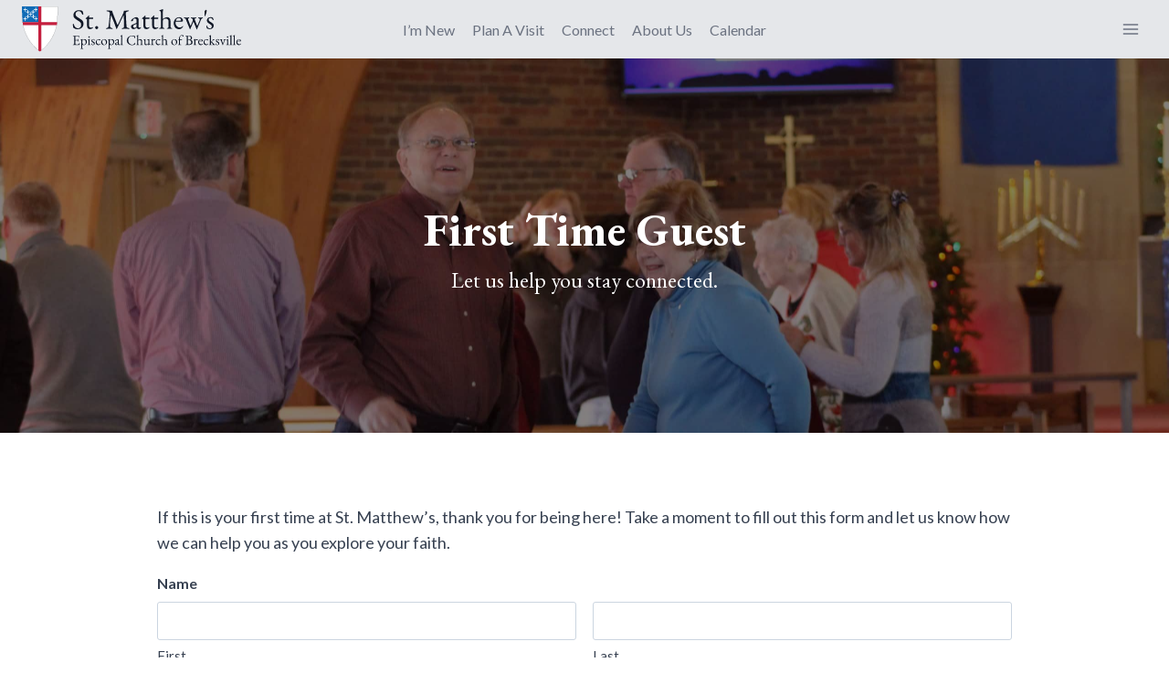

--- FILE ---
content_type: text/html; charset=UTF-8
request_url: https://stmatthewsbrecksville.org/connection/guest/
body_size: 23071
content:
<!doctype html>
<html lang="en-US" class="no-js" itemtype="https://schema.org/Blog" itemscope>
<head>
	<meta charset="UTF-8">
<script>
var gform;gform||(document.addEventListener("gform_main_scripts_loaded",function(){gform.scriptsLoaded=!0}),document.addEventListener("gform/theme/scripts_loaded",function(){gform.themeScriptsLoaded=!0}),window.addEventListener("DOMContentLoaded",function(){gform.domLoaded=!0}),gform={domLoaded:!1,scriptsLoaded:!1,themeScriptsLoaded:!1,isFormEditor:()=>"function"==typeof InitializeEditor,callIfLoaded:function(o){return!(!gform.domLoaded||!gform.scriptsLoaded||!gform.themeScriptsLoaded&&!gform.isFormEditor()||(gform.isFormEditor()&&console.warn("The use of gform.initializeOnLoaded() is deprecated in the form editor context and will be removed in Gravity Forms 3.1."),o(),0))},initializeOnLoaded:function(o){gform.callIfLoaded(o)||(document.addEventListener("gform_main_scripts_loaded",()=>{gform.scriptsLoaded=!0,gform.callIfLoaded(o)}),document.addEventListener("gform/theme/scripts_loaded",()=>{gform.themeScriptsLoaded=!0,gform.callIfLoaded(o)}),window.addEventListener("DOMContentLoaded",()=>{gform.domLoaded=!0,gform.callIfLoaded(o)}))},hooks:{action:{},filter:{}},addAction:function(o,r,e,t){gform.addHook("action",o,r,e,t)},addFilter:function(o,r,e,t){gform.addHook("filter",o,r,e,t)},doAction:function(o){gform.doHook("action",o,arguments)},applyFilters:function(o){return gform.doHook("filter",o,arguments)},removeAction:function(o,r){gform.removeHook("action",o,r)},removeFilter:function(o,r,e){gform.removeHook("filter",o,r,e)},addHook:function(o,r,e,t,n){null==gform.hooks[o][r]&&(gform.hooks[o][r]=[]);var d=gform.hooks[o][r];null==n&&(n=r+"_"+d.length),gform.hooks[o][r].push({tag:n,callable:e,priority:t=null==t?10:t})},doHook:function(r,o,e){var t;if(e=Array.prototype.slice.call(e,1),null!=gform.hooks[r][o]&&((o=gform.hooks[r][o]).sort(function(o,r){return o.priority-r.priority}),o.forEach(function(o){"function"!=typeof(t=o.callable)&&(t=window[t]),"action"==r?t.apply(null,e):e[0]=t.apply(null,e)})),"filter"==r)return e[0]},removeHook:function(o,r,t,n){var e;null!=gform.hooks[o][r]&&(e=(e=gform.hooks[o][r]).filter(function(o,r,e){return!!(null!=n&&n!=o.tag||null!=t&&t!=o.priority)}),gform.hooks[o][r]=e)}});
</script>

	<meta name="viewport" content="width=device-width, initial-scale=1, minimum-scale=1">
	<title>First Time Guest &#8211; St. Matthew&#039;s Episcopal Church</title>
    <script type="text/javascript">
    var bibleTranslation = "";
    </script>
    	<style>img:is([sizes="auto" i], [sizes^="auto," i]) { contain-intrinsic-size: 3000px 1500px }</style>
	<link rel='dns-prefetch' href='//stmatthewsbrecksville.org'>
<meta name="dc.relation" content="https://stmatthewsbrecksville.org/connection/guest/">
<meta name="dc.source" content="https://stmatthewsbrecksville.org/">
<meta name="dc.language" content="en_US">
<meta name="robots" content="index, follow, max-snippet:-1, max-image-preview:large, max-video-preview:-1">
<link rel="canonical" href="https://stmatthewsbrecksville.org/connection/guest/">
<meta property="og:url" content="https://stmatthewsbrecksville.org/connection/guest/">
<meta property="og:site_name" content="St. Matthew&#039;s Episcopal Church">
<meta property="og:locale" content="en_US">
<meta property="og:type" content="article">
<meta property="article:author" content="">
<meta property="article:publisher" content="">
<meta property="og:title" content="First Time Guest &#8211; St. Matthew&#039;s Episcopal Church">
<meta property="og:image" content="https://stmatthewsbrecksville.org/wp-content/uploads/2022/10/IMG_0492-scaled.jpg">
<meta property="og:image:secure_url" content="https://stmatthewsbrecksville.org/wp-content/uploads/2022/10/IMG_0492-scaled.jpg">
<meta property="og:image:width" content="2560">
<meta property="og:image:height" content="1707">
<meta property="fb:pages" content="">
<meta property="fb:admins" content="">
<meta property="fb:app_id" content="">
<meta name="twitter:card" content="summary">
<meta name="twitter:site" content="">
<meta name="twitter:creator" content="">
<meta name="twitter:title" content="First Time Guest &#8211; St. Matthew&#039;s Episcopal Church">
<meta name="twitter:image" content="https://stmatthewsbrecksville.org/wp-content/uploads/2022/10/IMG_0492-1024x683.jpg">
<link rel='dns-prefetch' href='//kit.fontawesome.com' />
<link rel='dns-prefetch' href='//www.youtube.com' />
<link rel='dns-prefetch' href='//unpkg.com' />
<link rel='dns-prefetch' href='//cdn.jsdelivr.net' />
<link rel="alternate" type="application/rss+xml" title="St. Matthew&#039;s Episcopal Church &raquo; Feed" href="https://stmatthewsbrecksville.org/feed/" />
<link rel="alternate" type="application/rss+xml" title="St. Matthew&#039;s Episcopal Church &raquo; Comments Feed" href="https://stmatthewsbrecksville.org/comments/feed/" />
<link rel="alternate" type="text/calendar" title="St. Matthew&#039;s Episcopal Church &raquo; iCal Feed" href="https://stmatthewsbrecksville.org/events/?ical=1" />
			<script>document.documentElement.classList.remove( 'no-js' );</script>
			<link rel='stylesheet' id='tribe-events-pro-mini-calendar-block-styles-css' href='https://stmatthewsbrecksville.org/wp-content/plugins/events-calendar-pro/src/resources/css/tribe-events-pro-mini-calendar-block.min.css?ver=7.4.3' media='all' />
<link rel='stylesheet' id='wp-block-library-css' href='https://stmatthewsbrecksville.org/wp-includes/css/dist/block-library/style.min.css?ver=6.8.2' media='all' />
<style id='classic-theme-styles-inline-css'>
/*! This file is auto-generated */
.wp-block-button__link{color:#fff;background-color:#32373c;border-radius:9999px;box-shadow:none;text-decoration:none;padding:calc(.667em + 2px) calc(1.333em + 2px);font-size:1.125em}.wp-block-file__button{background:#32373c;color:#fff;text-decoration:none}
</style>
<style id='wpseopress-local-business-style-inline-css'>
span.wp-block-wpseopress-local-business-field{margin-right:8px}

</style>
<style id='wpseopress-table-of-contents-style-inline-css'>
.wp-block-wpseopress-table-of-contents li.active>a{font-weight:bold}

</style>
<link rel='stylesheet' id='dc-announcements-swiper-css-css' href='https://unpkg.com/swiper/swiper-bundle.min.css?ver=6.8.2' media='all' />
<link rel='stylesheet' id='announcements-style-css' href='https://stmatthewsbrecksville.org/wp-content/mu-plugins/admin/bundled/announcements/css/announcements.css?ver=1769055044' media='all' />
<link rel='stylesheet' id='swiper-css-css' href='https://cdn.jsdelivr.net/npm/swiper@11/swiper-bundle.min.css?ver=11.0.0' media='all' />
<link rel='stylesheet' id='colors-light-css' href='https://stmatthewsbrecksville.org/wp-content/mu-plugins/admin/bundled/design/css/light.css?ver=1769055044' media='all' />
<link rel='stylesheet' id='custom-styles-1-css' href='https://stmatthewsbrecksville.org/wp-content/uploads/site-css/style-1.css?ver=1764908757' media='all' />
<link rel='stylesheet' id='colors-primitive-css' href='https://stmatthewsbrecksville.org/wp-content/mu-plugins/admin/bundled/design/css/primitive.css?ver=1769055044' media='all' />
<link rel='stylesheet' id='colors-dark-css' href='https://stmatthewsbrecksville.org/wp-content/mu-plugins/admin/bundled/design/css/dark.css?ver=1769055044' media='all' />
<link rel='stylesheet' id='colors-semantic-css' href='https://stmatthewsbrecksville.org/wp-content/mu-plugins/admin/bundled/design/css/semantic.css?ver=1769055044' media='all' />
<link rel='stylesheet' id='colors-component-css' href='https://stmatthewsbrecksville.org/wp-content/mu-plugins/admin/bundled/design/css/component.css?ver=1769055044' media='all' />
<link rel='stylesheet' id='colors-typography-css' href='https://stmatthewsbrecksville.org/wp-content/mu-plugins/admin/bundled/design/css/typography.css?ver=1769055044' media='all' />
<link rel='stylesheet' id='colors-utilities-css' href='https://stmatthewsbrecksville.org/wp-content/mu-plugins/admin/bundled/design/css/utilities.css?ver=1769055044' media='all' />
<link rel='stylesheet' id='colors-bb-utilities-css' href='https://stmatthewsbrecksville.org/wp-content/mu-plugins/admin/bundled/design/css/bb-utilities.css?ver=1769055044' media='all' />
<link rel='stylesheet' id='colors-style-css' href='https://stmatthewsbrecksville.org/wp-content/mu-plugins/admin/bundled/design/css/style.css?ver=1769055044' media='all' />
<link rel='stylesheet' id='frontend-components-css-css' href='https://stmatthewsbrecksville.org/wp-content/mu-plugins/admin/js/react/frontend/dist/bundle.css?ver=1.0.0' media='all' />
<link rel='stylesheet' id='fl-builder-layout-bundle-ae468cd197e1314f50790b350bdd5038-css' href='https://stmatthewsbrecksville.org/wp-content/uploads/bb-plugin/cache/ae468cd197e1314f50790b350bdd5038-layout-bundle.css?ver=2.9.4-1.5.2' media='all' />
<link rel='stylesheet' id='kadence-global-css' href='https://stmatthewsbrecksville.org/wp-content/themes/kadence/assets/css/global.min.css?ver=1.3.6' media='all' />
<style id='kadence-global-inline-css'>
/* Kadence Base CSS */
:root{--global-palette1:#036cb4;--global-palette2:#0176c9;--global-palette3:#111827;--global-palette4:#374151;--global-palette5:#6b7280;--global-palette6:#718096;--global-palette7:#e5e7ea;--global-palette8:#f9fafb;--global-palette9:#ffffff;--global-palette9rgb:255, 255, 255;--global-palette-highlight:var(--global-palette1);--global-palette-highlight-alt:var(--global-palette2);--global-palette-highlight-alt2:var(--global-palette9);--global-palette-btn-bg:var(--global-palette1);--global-palette-btn-bg-hover:var(--global-palette2);--global-palette-btn:var(--global-palette9);--global-palette-btn-hover:var(--global-palette9);--global-body-font-family:Lato, sans-serif;--global-heading-font-family:'EB Garamond', serif;--global-primary-nav-font-family:inherit;--global-fallback-font:sans-serif;--global-display-fallback-font:sans-serif;--global-content-width:1440px;--global-content-wide-width:calc(1440px + 230px);--global-content-narrow-width:960px;--global-content-edge-padding:1.5rem;--global-content-boxed-padding:2rem;--global-calc-content-width:calc(1440px - var(--global-content-edge-padding) - var(--global-content-edge-padding) );--wp--style--global--content-size:var(--global-calc-content-width);}.wp-site-blocks{--global-vw:calc( 100vw - ( 0.5 * var(--scrollbar-offset)));}body{background:var(--global-palette9);-webkit-font-smoothing:antialiased;-moz-osx-font-smoothing:grayscale;}body, input, select, optgroup, textarea{font-style:normal;font-weight:normal;font-size:18px;line-height:1.6;font-family:var(--global-body-font-family);color:var(--global-palette4);}.content-bg, body.content-style-unboxed .site{background:var(--global-palette9);}@media all and (max-width: 1024px){body{font-size:16px;}}@media all and (max-width: 767px){body{font-size:16px;}}h1,h2,h3,h4,h5,h6{font-family:var(--global-heading-font-family);}h1{font-style:normal;font-weight:700;font-size:4em;line-height:1.5;color:var(--global-palette3);}h2{font-style:normal;font-weight:normal;font-size:3.031em;line-height:1.5;color:var(--global-palette3);}h3{font-style:normal;font-weight:normal;font-size:2.297em;line-height:1.5;color:var(--global-palette3);}h4{font-style:normal;font-weight:normal;font-size:1.741em;line-height:1.5;color:var(--global-palette4);}h5{font-style:normal;font-weight:normal;font-size:1.32em;line-height:1.5;color:var(--global-palette4);}h6{font-style:normal;font-weight:normal;font-size:1em;line-height:1.5;font-family:Lato, sans-serif;color:var(--global-palette5);}@media all and (max-width: 1024px){h1{font-size:3em;}h2{font-size:2.408em;}h3{font-size:1.933em;}h4{font-size:1.552em;}h5{font-size:1.246em;}h6{font-size:1em;}}@media all and (max-width: 767px){h1{font-size:2em;}h2{font-size:1.741em;}h3{font-size:1.516em;}h4{font-size:1.32em;}h5{font-size:1.149em;}h6{font-size:1em;}}.entry-hero .kadence-breadcrumbs{max-width:1440px;}.site-container, .site-header-row-layout-contained, .site-footer-row-layout-contained, .entry-hero-layout-contained, .comments-area, .alignfull > .wp-block-cover__inner-container, .alignwide > .wp-block-cover__inner-container{max-width:var(--global-content-width);}.content-width-narrow .content-container.site-container, .content-width-narrow .hero-container.site-container{max-width:var(--global-content-narrow-width);}@media all and (min-width: 1670px){.wp-site-blocks .content-container  .alignwide{margin-left:-115px;margin-right:-115px;width:unset;max-width:unset;}}@media all and (min-width: 1220px){.content-width-narrow .wp-site-blocks .content-container .alignwide{margin-left:-130px;margin-right:-130px;width:unset;max-width:unset;}}.content-style-boxed .wp-site-blocks .entry-content .alignwide{margin-left:calc( -1 * var( --global-content-boxed-padding ) );margin-right:calc( -1 * var( --global-content-boxed-padding ) );}.content-area{margin-top:5rem;margin-bottom:5rem;}@media all and (max-width: 1024px){.content-area{margin-top:3rem;margin-bottom:3rem;}}@media all and (max-width: 767px){.content-area{margin-top:2rem;margin-bottom:2rem;}}@media all and (max-width: 1024px){:root{--global-content-boxed-padding:2rem;}}@media all and (max-width: 767px){:root{--global-content-boxed-padding:1.5rem;}}.entry-content-wrap{padding:2rem;}@media all and (max-width: 1024px){.entry-content-wrap{padding:2rem;}}@media all and (max-width: 767px){.entry-content-wrap{padding:1.5rem;}}.entry.single-entry{box-shadow:0px 15px 15px -10px rgba(0,0,0,0.05);}.entry.loop-entry{box-shadow:0px 15px 15px -10px rgba(0,0,0,0.05);}.loop-entry .entry-content-wrap{padding:2rem;}@media all and (max-width: 1024px){.loop-entry .entry-content-wrap{padding:2rem;}}@media all and (max-width: 767px){.loop-entry .entry-content-wrap{padding:1.5rem;}}button, .button, .wp-block-button__link, input[type="button"], input[type="reset"], input[type="submit"], .fl-button, .elementor-button-wrapper .elementor-button, .wc-block-components-checkout-place-order-button, .wc-block-cart__submit{border-radius:64px;box-shadow:0px 0px 0px -7px rgba(0,0,0,0);}button:hover, button:focus, button:active, .button:hover, .button:focus, .button:active, .wp-block-button__link:hover, .wp-block-button__link:focus, .wp-block-button__link:active, input[type="button"]:hover, input[type="button"]:focus, input[type="button"]:active, input[type="reset"]:hover, input[type="reset"]:focus, input[type="reset"]:active, input[type="submit"]:hover, input[type="submit"]:focus, input[type="submit"]:active, .elementor-button-wrapper .elementor-button:hover, .elementor-button-wrapper .elementor-button:focus, .elementor-button-wrapper .elementor-button:active, .wc-block-cart__submit:hover{box-shadow:0px 15px 25px -7px rgba(0,0,0,0.1);}.kb-button.kb-btn-global-outline.kb-btn-global-inherit{padding-top:calc(px - 2px);padding-right:calc(px - 2px);padding-bottom:calc(px - 2px);padding-left:calc(px - 2px);}@media all and (min-width: 1025px){.transparent-header .entry-hero .entry-hero-container-inner{padding-top:64px;}}@media all and (max-width: 1024px){.mobile-transparent-header .entry-hero .entry-hero-container-inner{padding-top:64px;}}@media all and (max-width: 767px){.mobile-transparent-header .entry-hero .entry-hero-container-inner{padding-top:64px;}}
/* Kadence Header CSS */
@media all and (max-width: 1024px){.mobile-transparent-header #masthead{position:absolute;left:0px;right:0px;z-index:100;}.kadence-scrollbar-fixer.mobile-transparent-header #masthead{right:var(--scrollbar-offset,0);}.mobile-transparent-header #masthead, .mobile-transparent-header .site-top-header-wrap .site-header-row-container-inner, .mobile-transparent-header .site-main-header-wrap .site-header-row-container-inner, .mobile-transparent-header .site-bottom-header-wrap .site-header-row-container-inner{background:transparent;}.site-header-row-tablet-layout-fullwidth, .site-header-row-tablet-layout-standard{padding:0px;}}@media all and (min-width: 1025px){.transparent-header #masthead{position:absolute;left:0px;right:0px;z-index:100;}.transparent-header.kadence-scrollbar-fixer #masthead{right:var(--scrollbar-offset,0);}.transparent-header #masthead, .transparent-header .site-top-header-wrap .site-header-row-container-inner, .transparent-header .site-main-header-wrap .site-header-row-container-inner, .transparent-header .site-bottom-header-wrap .site-header-row-container-inner{background:transparent;}}.site-branding a.brand img{max-width:240px;}.site-branding a.brand img.svg-logo-image{width:240px;}.site-branding{padding:0px 0px 0px 0px;}#masthead, #masthead .kadence-sticky-header.item-is-fixed:not(.item-at-start):not(.site-header-row-container):not(.site-main-header-wrap), #masthead .kadence-sticky-header.item-is-fixed:not(.item-at-start) > .site-header-row-container-inner{background:var(--global-palette7);}.site-main-header-inner-wrap{min-height:64px;}@media all and (max-width: 1024px){.site-main-header-inner-wrap{min-height:64px;}}@media all and (max-width: 767px){.site-main-header-inner-wrap{min-height:64px;}}.header-navigation[class*="header-navigation-style-underline"] .header-menu-container.primary-menu-container>ul>li>a:after{width:calc( 100% - 1.2em);}.main-navigation .primary-menu-container > ul > li.menu-item > a{padding-left:calc(1.2em / 2);padding-right:calc(1.2em / 2);padding-top:0.6em;padding-bottom:0.6em;color:var(--global-palette5);}.main-navigation .primary-menu-container > ul > li.menu-item .dropdown-nav-special-toggle{right:calc(1.2em / 2);}.main-navigation .primary-menu-container > ul li.menu-item > a{font-style:normal;font-size:16px;}.main-navigation .primary-menu-container > ul > li.menu-item > a:hover{color:var(--global-palette-highlight);}.main-navigation .primary-menu-container > ul > li.menu-item.current-menu-item > a{color:var(--global-palette3);}.header-navigation .header-menu-container ul ul.sub-menu, .header-navigation .header-menu-container ul ul.submenu{background:var(--global-palette3);box-shadow:0px 2px 13px 0px rgba(0,0,0,0.1);}.header-navigation .header-menu-container ul ul li.menu-item, .header-menu-container ul.menu > li.kadence-menu-mega-enabled > ul > li.menu-item > a{border-bottom:1px solid rgba(255,255,255,0.1);}.header-navigation .header-menu-container ul ul li.menu-item > a{width:200px;padding-top:1em;padding-bottom:1em;color:var(--global-palette8);font-size:12px;}.header-navigation .header-menu-container ul ul li.menu-item > a:hover{color:var(--global-palette9);background:var(--global-palette4);}.header-navigation .header-menu-container ul ul li.menu-item.current-menu-item > a{color:var(--global-palette9);background:var(--global-palette4);}.mobile-toggle-open-container .menu-toggle-open, .mobile-toggle-open-container .menu-toggle-open:focus{color:var(--global-palette5);padding:0.4em 0.6em 0.4em 0.6em;font-size:14px;}.mobile-toggle-open-container .menu-toggle-open.menu-toggle-style-bordered{border:1px solid currentColor;}.mobile-toggle-open-container .menu-toggle-open .menu-toggle-icon{font-size:20px;}.mobile-toggle-open-container .menu-toggle-open:hover, .mobile-toggle-open-container .menu-toggle-open:focus-visible{color:var(--global-palette-highlight);}.mobile-navigation ul li{font-size:14px;}.mobile-navigation ul li a{padding-top:1em;padding-bottom:1em;}.mobile-navigation ul li > a, .mobile-navigation ul li.menu-item-has-children > .drawer-nav-drop-wrap{color:var(--global-palette8);}.mobile-navigation ul li.current-menu-item > a, .mobile-navigation ul li.current-menu-item.menu-item-has-children > .drawer-nav-drop-wrap{color:var(--global-palette-highlight);}.mobile-navigation ul li.menu-item-has-children .drawer-nav-drop-wrap, .mobile-navigation ul li:not(.menu-item-has-children) a{border-bottom:1px solid var(--global-palette4);}.mobile-navigation:not(.drawer-navigation-parent-toggle-true) ul li.menu-item-has-children .drawer-nav-drop-wrap button{border-left:1px solid var(--global-palette4);}#mobile-drawer .drawer-inner, #mobile-drawer.popup-drawer-layout-fullwidth.popup-drawer-animation-slice .pop-portion-bg, #mobile-drawer.popup-drawer-layout-fullwidth.popup-drawer-animation-slice.pop-animated.show-drawer .drawer-inner{background:var(--global-palette3);}#mobile-drawer .drawer-header .drawer-toggle{padding:0.6em 0.15em 0.6em 0.15em;font-size:24px;}.header-mobile-social-wrap .header-mobile-social-inner-wrap{font-size:1em;gap:1em;}.header-mobile-social-wrap .header-mobile-social-inner-wrap .social-button{color:var(--global-palette7);background:var(--global-palette4);border:2px none transparent;border-radius:4px;}.header-mobile-social-wrap .header-mobile-social-inner-wrap .social-button:hover{color:var(--global-palette8);background:var(--global-palette4);}
/* Kadence Footer CSS */
#colophon{background-image:url('https://stmatthewsbrecksville.org/wp-content/uploads/2022/12/Footer-Photo-scaled.jpeg');background-position:50% 50%;background-size:cover;}.site-middle-footer-wrap .site-footer-row-container-inner{background:rgba(26,32,44,0.79);font-style:normal;color:var(--global-palette9);}.site-footer .site-middle-footer-wrap a:where(:not(.button):not(.wp-block-button__link):not(.wp-element-button)){color:var(--global-palette9);}.site-footer .site-middle-footer-wrap a:where(:not(.button):not(.wp-block-button__link):not(.wp-element-button)):hover{color:var(--global-palette9);}.site-middle-footer-inner-wrap{padding-top:64px;padding-bottom:64px;grid-column-gap:30px;grid-row-gap:30px;}.site-middle-footer-inner-wrap .widget{margin-bottom:30px;}.site-middle-footer-inner-wrap .widget-area .widget-title{font-style:normal;color:var(--global-palette9);}.site-middle-footer-inner-wrap .site-footer-section:not(:last-child):after{right:calc(-30px / 2);}.site-top-footer-wrap .site-footer-row-container-inner{background:var(--global-palette1);font-style:normal;color:var(--global-palette9);}.site-top-footer-inner-wrap{padding-top:30px;padding-bottom:30px;grid-column-gap:30px;grid-row-gap:30px;}.site-top-footer-inner-wrap .widget{margin-bottom:30px;}.site-top-footer-inner-wrap .widget-area .widget-title{font-style:normal;color:var(--global-palette9);}.site-top-footer-inner-wrap .site-footer-section:not(:last-child):after{right:calc(-30px / 2);}.site-bottom-footer-wrap .site-footer-row-container-inner{background:rgba(26,32,44,0.79);}.site-bottom-footer-inner-wrap{padding-top:30px;padding-bottom:30px;grid-column-gap:30px;}.site-bottom-footer-inner-wrap .widget{margin-bottom:30px;}.site-bottom-footer-inner-wrap .site-footer-section:not(:last-child):after{right:calc(-30px / 2);}.footer-social-wrap .footer-social-inner-wrap{font-size:1em;gap:1em;}.site-footer .site-footer-wrap .site-footer-section .footer-social-wrap .footer-social-inner-wrap .social-button{background:var(--global-palette6);border:2px none transparent;border-radius:3px;}#colophon .footer-html{font-style:normal;font-size:13px;}
/* Kadence Events CSS */
:root{--tec-color-background-events:transparent;--tec-color-text-event-date:var(--global-palette3);--tec-color-text-event-title:var(--global-palette3);--tec-color-text-events-title:var(--global-palette3);--tec-color-background-view-selector-list-item-hover:var(--global-palette7);--tec-color-background-secondary:var(--global-palette8);--tec-color-link-primary:var(--global-palette3);--tec-color-icon-active:var(--global-palette3);--tec-color-day-marker-month:var(--global-palette4);--tec-color-border-active-month-grid-hover:var(--global-palette5);--tec-color-accent-primary:var(--global-palette1);--tec-color-border-default:var(--global-gray-400);}
/* Kadence Pro Header CSS */
.header-navigation-dropdown-direction-left ul ul.submenu, .header-navigation-dropdown-direction-left ul ul.sub-menu{right:0px;left:auto;}.rtl .header-navigation-dropdown-direction-right ul ul.submenu, .rtl .header-navigation-dropdown-direction-right ul ul.sub-menu{left:0px;right:auto;}.header-account-button .nav-drop-title-wrap > .kadence-svg-iconset, .header-account-button > .kadence-svg-iconset{font-size:1em;}.site-header-item .header-account-button .nav-drop-title-wrap, .site-header-item .header-account-wrap > .header-account-button{display:flex;align-items:center;}.header-account-style-icon_label .header-account-label{padding-left:5px;}.header-account-style-label_icon .header-account-label{padding-right:5px;}.site-header-item .header-account-wrap .header-account-button{text-decoration:none;box-shadow:none;color:inherit;background:rgba(229,231,234,0);border-radius:0px 0px 0px 0px;padding:8px 12px 8px 12px;}.site-header-item .header-account-wrap .header-account-button:hover{background:rgba(249,250,251,0);}.header-account-wrap .header-account-button .header-account-label{font-style:normal;font-size:15px;}.header-account-wrap{margin:0px 0px 0px 0px;}.transparent-header .site-header-item .header-account-wrap .header-account-button{color:var(--global-palette7);}.transparent-header .site-header-item .header-account-wrap .header-account-button:hover{color:var(--global-palette9);}.header-mobile-account-wrap .header-account-button .nav-drop-title-wrap > .kadence-svg-iconset, .header-mobile-account-wrap .header-account-button > .kadence-svg-iconset{font-size:1.2em;}.header-mobile-account-wrap .header-account-button .nav-drop-title-wrap, .header-mobile-account-wrap > .header-account-button{display:flex;align-items:center;}.header-mobile-account-wrap.header-account-style-icon_label .header-account-label{padding-left:5px;}.header-mobile-account-wrap.header-account-style-label_icon .header-account-label{padding-right:5px;}.header-mobile-account-wrap .header-account-button{text-decoration:none;box-shadow:none;color:inherit;background:transparent;padding:0.6em 0em 0.6em 0em;}#login-drawer .drawer-inner .drawer-content{display:flex;justify-content:center;align-items:center;position:absolute;top:0px;bottom:0px;left:0px;right:0px;padding:0px;}#loginform p label{display:block;}#login-drawer #loginform{width:100%;}#login-drawer #loginform input{width:100%;}#login-drawer #loginform input[type="checkbox"]{width:auto;}#login-drawer .drawer-inner .drawer-header{position:relative;z-index:100;}#login-drawer .drawer-content_inner.widget_login_form_inner{padding:2em;width:100%;max-width:350px;border-radius:.25rem;background:var(--global-palette9);color:var(--global-palette4);}#login-drawer .lost_password a{color:var(--global-palette6);}#login-drawer .lost_password, #login-drawer .register-field{text-align:center;}#login-drawer .widget_login_form_inner p{margin-top:1.2em;margin-bottom:0em;}#login-drawer .widget_login_form_inner p:first-child{margin-top:0em;}#login-drawer .widget_login_form_inner label{margin-bottom:0.5em;}#login-drawer hr.register-divider{margin:1.2em 0;border-width:1px;}#login-drawer .register-field{font-size:90%;}@media all and (min-width: 1025px){#login-drawer hr.register-divider.hide-desktop{display:none;}#login-drawer p.register-field.hide-desktop{display:none;}}@media all and (max-width: 1024px){#login-drawer hr.register-divider.hide-mobile{display:none;}#login-drawer p.register-field.hide-mobile{display:none;}}@media all and (max-width: 767px){#login-drawer hr.register-divider.hide-mobile{display:none;}#login-drawer p.register-field.hide-mobile{display:none;}}.tertiary-navigation .tertiary-menu-container > ul > li.menu-item > a{padding-left:calc(1.2em / 2);padding-right:calc(1.2em / 2);padding-top:0.6em;padding-bottom:0.6em;color:var(--global-palette5);}.tertiary-navigation .tertiary-menu-container > ul > li.menu-item > a:hover{color:var(--global-palette-highlight);}.tertiary-navigation .tertiary-menu-container > ul > li.menu-item.current-menu-item > a{color:var(--global-palette3);}.header-navigation[class*="header-navigation-style-underline"] .header-menu-container.tertiary-menu-container>ul>li>a:after{width:calc( 100% - 1.2em);}.quaternary-navigation .quaternary-menu-container > ul > li.menu-item > a{padding-left:calc(1.2em / 2);padding-right:calc(1.2em / 2);padding-top:0.6em;padding-bottom:0.6em;color:var(--global-palette5);}.quaternary-navigation .quaternary-menu-container > ul > li.menu-item > a:hover{color:var(--global-palette-highlight);}.quaternary-navigation .quaternary-menu-container > ul > li.menu-item.current-menu-item > a{color:var(--global-palette3);}.header-navigation[class*="header-navigation-style-underline"] .header-menu-container.quaternary-menu-container>ul>li>a:after{width:calc( 100% - 1.2em);}#main-header .header-divider{border-right:1px solid var(--global-palette6);height:50%;}#main-header .header-divider2{border-right:1px solid var(--global-palette6);height:50%;}#main-header .header-divider3{border-right:1px solid var(--global-palette6);height:50%;}#mobile-header .header-mobile-divider, #mobile-drawer .header-mobile-divider{border-right:1px solid var(--global-palette6);height:50%;}#mobile-drawer .header-mobile-divider{border-top:1px solid var(--global-palette6);width:50%;}#mobile-header .header-mobile-divider2{border-right:1px solid var(--global-palette6);height:50%;}#mobile-drawer .header-mobile-divider2{border-top:1px solid var(--global-palette6);width:50%;}.header-item-search-bar form ::-webkit-input-placeholder{color:currentColor;opacity:0.5;}.header-item-search-bar form ::placeholder{color:currentColor;opacity:0.5;}.header-search-bar form{max-width:100%;width:240px;}.header-mobile-search-bar form{max-width:calc(100vw - var(--global-sm-spacing) - var(--global-sm-spacing));width:600px;}.header-mobile-search-bar form input.search-field{background:rgba(0,0,0,0);border:1px solid transparent;border-color:var(--global-palette6);}.header-mobile-search-bar form input.search-field, .header-mobile-search-bar form .kadence-search-icon-wrap{color:#ffffff;}.header-mobile-search-bar form input.search-field:focus{background:rgba(0,0,0,0);}.header-mobile-search-bar form input.search-field:focus, .header-mobile-search-bar form input.search-submit:hover ~ .kadence-search-icon-wrap, #mobile-header .header-mobile-search-bar form button[type="submit"]:hover ~ .kadence-search-icon-wrap{color:#fffefe;}.header-widget-lstyle-normal .header-widget-area-inner a:not(.button){text-decoration:underline;}.element-contact-inner-wrap{display:flex;flex-wrap:wrap;align-items:center;margin-top:-0.6em;margin-left:calc(-0.6em / 2);margin-right:calc(-0.6em / 2);}.element-contact-inner-wrap .header-contact-item{display:inline-flex;flex-wrap:wrap;align-items:center;margin-top:0.6em;margin-left:calc(0.6em / 2);margin-right:calc(0.6em / 2);}.element-contact-inner-wrap .header-contact-item .kadence-svg-iconset{font-size:1em;}.header-contact-item img{display:inline-block;}.header-contact-item .contact-label{margin-left:0.3em;}.rtl .header-contact-item .contact-label{margin-right:0.3em;margin-left:0px;}.header-mobile-contact-wrap .element-contact-inner-wrap{display:flex;flex-wrap:wrap;align-items:center;margin-top:-0.6em;margin-left:calc(-0.6em / 2);margin-right:calc(-0.6em / 2);}.header-mobile-contact-wrap .element-contact-inner-wrap .header-contact-item{display:inline-flex;flex-wrap:wrap;align-items:center;margin-top:0.6em;margin-left:calc(0.6em / 2);margin-right:calc(0.6em / 2);}.header-mobile-contact-wrap .element-contact-inner-wrap .header-contact-item .kadence-svg-iconset{font-size:1em;}#main-header .header-button2{border:2px none transparent;box-shadow:0px 0px 0px -7px rgba(0,0,0,0);}#main-header .header-button2:hover{box-shadow:0px 15px 25px -7px rgba(0,0,0,0.1);}.mobile-header-button2-wrap .mobile-header-button-inner-wrap .mobile-header-button2{border:2px none transparent;box-shadow:0px 0px 0px -7px rgba(0,0,0,0);}.mobile-header-button2-wrap .mobile-header-button-inner-wrap .mobile-header-button2:hover{box-shadow:0px 15px 25px -7px rgba(0,0,0,0.1);}#widget-drawer.popup-drawer-layout-fullwidth .drawer-content .header-widget2, #widget-drawer.popup-drawer-layout-sidepanel .drawer-inner{max-width:420px;}#widget-drawer.popup-drawer-layout-fullwidth .drawer-content .header-widget2{margin:0 auto;}.widget-toggle-open{display:flex;align-items:center;background:transparent;box-shadow:none;}.widget-toggle-open:hover, .widget-toggle-open:focus{border-color:currentColor;background:transparent;box-shadow:none;}.widget-toggle-open .widget-toggle-icon{display:flex;}.widget-toggle-open .widget-toggle-label{padding-right:5px;}.rtl .widget-toggle-open .widget-toggle-label{padding-left:5px;padding-right:0px;}.widget-toggle-open .widget-toggle-label:empty, .rtl .widget-toggle-open .widget-toggle-label:empty{padding-right:0px;padding-left:0px;}.widget-toggle-open-container .widget-toggle-open{color:var(--global-palette5);padding:0.4em 0.6em 0.4em 0.6em;font-size:14px;}.widget-toggle-open-container .widget-toggle-open.widget-toggle-style-bordered{border:1px solid currentColor;}.widget-toggle-open-container .widget-toggle-open .widget-toggle-icon{font-size:20px;}.widget-toggle-open-container .widget-toggle-open:hover, .widget-toggle-open-container .widget-toggle-open:focus{color:var(--global-palette-highlight);}.transparent-header #main-header .widget-toggle-open-container .widget-toggle-open{color:var(--global-palette7);}.transparent-header #main-header .widget-toggle-open-container .widget-toggle-open:hover{color:var(--global-palette9);}#widget-drawer .drawer-inner{background:var(--global-palette3);}#widget-drawer .header-widget-2style-normal a:not(.button){text-decoration:underline;}#widget-drawer .header-widget-2style-plain a:not(.button){text-decoration:none;}#widget-drawer .header-widget2 .widget-title{font-style:normal;font-weight:300;font-size:14px;font-family:Lato, sans-serif;color:var(--global-palette9);}#widget-drawer .header-widget2{font-style:normal;font-weight:300;font-size:16px;font-family:Lato, sans-serif;color:var(--global-palette8);}#widget-drawer .header-widget2 a:not(.button), #widget-drawer .header-widget2 .drawer-sub-toggle{color:var(--global-palette8);}#widget-drawer .header-widget2 a:not(.button):hover, #widget-drawer .header-widget2 .drawer-sub-toggle:hover{color:var(--global-palette9);}#widget-drawer .drawer-inner .header-widget2{padding:0px 0px 0px 0px;}#mobile-secondary-site-navigation ul li{font-size:14px;}#mobile-secondary-site-navigation ul li a{padding-top:1em;padding-bottom:1em;}#mobile-secondary-site-navigation ul li > a, #mobile-secondary-site-navigation ul li.menu-item-has-children > .drawer-nav-drop-wrap{color:var(--global-palette8);}#mobile-secondary-site-navigation ul li.current-menu-item > a, #mobile-secondary-site-navigation ul li.current-menu-item.menu-item-has-children > .drawer-nav-drop-wrap{color:var(--global-palette-highlight);}#mobile-secondary-site-navigation ul li.menu-item-has-children .drawer-nav-drop-wrap, #mobile-secondary-site-navigation ul li:not(.menu-item-has-children) a{border-bottom:1px solid rgba(255,255,255,0.1);}#mobile-secondary-site-navigation:not(.drawer-navigation-parent-toggle-true) ul li.menu-item-has-children .drawer-nav-drop-wrap button{border-left:1px solid rgba(255,255,255,0.1);}
</style>
<link rel='stylesheet' id='kadence-header-css' href='https://stmatthewsbrecksville.org/wp-content/themes/kadence/assets/css/header.min.css?ver=1.3.6' media='all' />
<link rel='stylesheet' id='kadence-content-css' href='https://stmatthewsbrecksville.org/wp-content/themes/kadence/assets/css/content.min.css?ver=1.3.6' media='all' />
<link rel='stylesheet' id='kadence-related-posts-css' href='https://stmatthewsbrecksville.org/wp-content/themes/kadence/assets/css/related-posts.min.css?ver=1.3.6' media='all' />
<link rel='stylesheet' id='kad-splide-css' href='https://stmatthewsbrecksville.org/wp-content/themes/kadence/assets/css/kadence-splide.min.css?ver=1.3.6' media='all' />
<link rel='stylesheet' id='kadence-footer-css' href='https://stmatthewsbrecksville.org/wp-content/themes/kadence/assets/css/footer.min.css?ver=1.3.6' media='all' />
<link rel='stylesheet' id='menu-addons-css' href='https://stmatthewsbrecksville.org/wp-content/plugins/kadence-pro/dist/mega-menu/menu-addon.css?ver=1.1.7' media='all' />
<link rel='stylesheet' id='dc-frontend-bundle-css' href='https://stmatthewsbrecksville.org/wp-content/mu-plugins/admin/js/react/frontend/dist/bundle.css' media='all' />
<link rel='stylesheet' id='kadence-tribe-css' href='https://stmatthewsbrecksville.org/wp-content/themes/kadence/assets/css/tribe-events.min.css?ver=1.3.6' media='all' />
<link rel='stylesheet' id='custom-frontend-styles-css' href='https://stmatthewsbrecksville.org/wp-content/mu-plugins/admin/css/style.css?ver=260122-41044' media='all' />
<link rel='stylesheet' id='dgtl-framework-theme-css-css' href='https://stmatthewsbrecksville.org/wp-content/themes/kadence-child/style.css?ver=1.0.8' media='all' />
<link rel='stylesheet' id='pp-animate-css' href='https://stmatthewsbrecksville.org/wp-content/plugins/bbpowerpack/assets/css/animate.min.css?ver=3.5.1' media='all' />
<script src="https://kit.fontawesome.com/c3297ee3d5.js" id="font-awesome-kit-js"></script>
<script src="https://stmatthewsbrecksville.org/wp-includes/js/jquery/jquery.min.js?ver=3.7.1" id="jquery-core-js"></script>
<script src="https://stmatthewsbrecksville.org/wp-includes/js/jquery/jquery-migrate.min.js?ver=3.4.1" id="jquery-migrate-js"></script>
<link rel="https://api.w.org/" href="https://stmatthewsbrecksville.org/wp-json/" /><link rel="alternate" title="JSON" type="application/json" href="https://stmatthewsbrecksville.org/wp-json/wp/v2/connections/3745" /><link rel="alternate" title="oEmbed (JSON)" type="application/json+oembed" href="https://stmatthewsbrecksville.org/wp-json/oembed/1.0/embed?url=https%3A%2F%2Fstmatthewsbrecksville.org%2Fconnection%2Fguest%2F" />
<link rel="alternate" title="oEmbed (XML)" type="text/xml+oembed" href="https://stmatthewsbrecksville.org/wp-json/oembed/1.0/embed?url=https%3A%2F%2Fstmatthewsbrecksville.org%2Fconnection%2Fguest%2F&#038;format=xml" />
    <!-- Fathom - beautiful, simple website analytics -->
    <script src="https://cdn.usefathom.com/script.js" data-site="SINEWIAC" defer></script>
    <!-- / Fathom -->
    		<script>
			var bb_powerpack = {
				version: '2.40.10',
				getAjaxUrl: function() { return atob( 'aHR0cHM6Ly9zdG1hdHRoZXdzYnJlY2tzdmlsbGUub3JnL3dwLWFkbWluL2FkbWluLWFqYXgucGhw' ); },
				callback: function() {},
				mapMarkerData: {},
				post_id: '3745',
				search_term: '',
				current_page: 'https://stmatthewsbrecksville.org/connection/guest/',
				conditionals: {
					is_front_page: false,
					is_home: false,
					is_archive: false,
					current_post_type: '',
					is_tax: false,
										is_author: false,
					current_author: false,
					is_search: false,
									}
			};
		</script>
		<meta name="tec-api-version" content="v1"><meta name="tec-api-origin" content="https://stmatthewsbrecksville.org"><link rel="alternate" href="https://stmatthewsbrecksville.org/wp-json/tribe/events/v1/" /><style>.recentcomments a{display:inline !important;padding:0 !important;margin:0 !important;}</style><style>html { margin-top: 0px !important; }</style><link rel='stylesheet' id='kadence-fonts-gfonts-css' href='https://fonts.googleapis.com/css?family=Lato:regular,700,300%7CEB%20Garamond:700,regular&#038;display=swap' media='all' />
<link rel="icon" href="https://stmatthewsbrecksville.org/wp-content/uploads/2022/09/cropped-Icon-32x32.png" sizes="32x32" />
<link rel="icon" href="https://stmatthewsbrecksville.org/wp-content/uploads/2022/09/cropped-Icon-192x192.png" sizes="192x192" />
<link rel="apple-touch-icon" href="https://stmatthewsbrecksville.org/wp-content/uploads/2022/09/cropped-Icon-180x180.png" />
<meta name="msapplication-TileImage" content="https://stmatthewsbrecksville.org/wp-content/uploads/2022/09/cropped-Icon-270x270.png" />
		<style id="wp-custom-css">
			#widget-drawer input[type="search"],
#widget-drawer input[type="search"]:focus {
  background-color: transparent;
  color: #ffffff;
}
#widget-drawer #menu-primary-navigation a {
  font-size: 20px;
}
#widget-drawer .header-widget2 .widget-title {
  color: var(--global-palette6);
}

body .is-layout-flex {
                display: flex;
            }

.is-layout-flex {
                flex-wrap: wrap;
                align-items: center;
            }		</style>
		
<script async src='https://www.googletagmanager.com/gtag/js?id=G-L5Z7TSSR77'></script><script>
window.dataLayer = window.dataLayer || [];
function gtag(){dataLayer.push(arguments);}gtag('js', new Date());

 gtag('config', 'G-L5Z7TSSR77' , {});

 gtag('config', '634695181');

</script>
<noscript><style>.perfmatters-lazy[data-src]{display:none !important;}</style></noscript><style>.perfmatters-lazy-youtube{position:relative;width:100%;max-width:100%;height:0;padding-bottom:56.23%;overflow:hidden}.perfmatters-lazy-youtube img{position:absolute;top:0;right:0;bottom:0;left:0;display:block;width:100%;max-width:100%;height:auto;margin:auto;border:none;cursor:pointer;transition:.5s all;-webkit-transition:.5s all;-moz-transition:.5s all}.perfmatters-lazy-youtube img:hover{-webkit-filter:brightness(75%)}.perfmatters-lazy-youtube .play{position:absolute;top:50%;left:50%;right:auto;width:68px;height:48px;margin-left:-34px;margin-top:-24px;background:url(https://stmatthewsbrecksville.org/wp-content/plugins/perfmatters/img/youtube.svg) no-repeat;background-position:center;background-size:cover;pointer-events:none;filter:grayscale(1)}.perfmatters-lazy-youtube:hover .play{filter:grayscale(0)}.perfmatters-lazy-youtube iframe{position:absolute;top:0;left:0;width:100%;height:100%;z-index:99}.wp-has-aspect-ratio .wp-block-embed__wrapper{position:relative;}.wp-has-aspect-ratio .perfmatters-lazy-youtube{position:absolute;top:0;right:0;bottom:0;left:0;width:100%;height:100%;padding-bottom:0}.perfmatters-lazy.pmloaded,.perfmatters-lazy.pmloaded>img,.perfmatters-lazy>img.pmloaded,.perfmatters-lazy[data-ll-status=entered]{animation:500ms pmFadeIn}@keyframes pmFadeIn{0%{opacity:0}100%{opacity:1}}</style></head>

<body class="wp-singular connections-template-default single single-connections postid-3745 wp-custom-logo wp-embed-responsive wp-theme-kadence wp-child-theme-kadence-child fl-builder-2-9-4 fl-themer-1-5-2 fl-no-js tribe-no-js fl-theme-builder-singular fl-theme-builder-singular-connection footer-on-bottom hide-focus-outline link-style-no-underline content-title-style-normal content-width-normal content-style-boxed content-vertical-padding-show non-transparent-header mobile-non-transparent-header">
<div id="announcements-root"></div><div id="wrapper" class="site wp-site-blocks">
			<a class="skip-link screen-reader-text scroll-ignore" href="#main">Skip to content</a>
		<header id="masthead" class="site-header" role="banner" itemtype="https://schema.org/WPHeader" itemscope>
	<div id="main-header" class="site-header-wrap">
		<div class="site-header-inner-wrap">
			<div class="site-header-upper-wrap">
				<div class="site-header-upper-inner-wrap">
					<div class="site-main-header-wrap site-header-row-container site-header-focus-item site-header-row-layout-standard" data-section="kadence_customizer_header_main">
	<div class="site-header-row-container-inner">
				<div class="site-container">
			<div class="site-main-header-inner-wrap site-header-row site-header-row-has-sides site-header-row-center-column">
									<div class="site-header-main-section-left site-header-section site-header-section-left">
						<div class="site-header-item site-header-focus-item" data-section="title_tagline">
	<div class="site-branding branding-layout-standard site-brand-logo-only"><a class="brand has-logo-image" href="https://stmatthewsbrecksville.org/" rel="home"><img src="https://stmatthewsbrecksville.org/wp-content/uploads/2022/11/MainLogo3-Light.svg" class="custom-logo svg-logo-image" alt="St. Matthew&#039;s Episcopal Church" decoding="async" /></a></div></div><!-- data-section="title_tagline" -->
							<div class="site-header-main-section-left-center site-header-section site-header-section-left-center">
															</div>
												</div>
													<div class="site-header-main-section-center site-header-section site-header-section-center">
						<div class="site-header-item site-header-focus-item site-header-item-main-navigation header-navigation-layout-stretch-false header-navigation-layout-fill-stretch-false" data-section="kadence_customizer_primary_navigation">
		<nav id="site-navigation" class="main-navigation header-navigation hover-to-open nav--toggle-sub header-navigation-style-standard header-navigation-dropdown-animation-none" role="navigation" aria-label="Primary">
			<div class="primary-menu-container header-menu-container">
	<ul id="primary-menu" class="menu"><li id="menu-item-62" class="menu-item menu-item-type-post_type menu-item-object-page menu-item-62"><a href="https://stmatthewsbrecksville.org/new/">I’m New</a></li>
<li id="menu-item-61" class="menu-item menu-item-type-post_type menu-item-object-page menu-item-61"><a href="https://stmatthewsbrecksville.org/visit/">Plan A Visit</a></li>
<li id="menu-item-59" class="menu-item menu-item-type-post_type menu-item-object-page menu-item-59"><a href="https://stmatthewsbrecksville.org/connect/">Connect</a></li>
<li id="menu-item-10927" class="menu-item menu-item-type-post_type menu-item-object-page menu-item-10927"><a href="https://stmatthewsbrecksville.org/about/">About Us</a></li>
<li id="menu-item-10928" class="menu-item menu-item-type-custom menu-item-object-custom menu-item-10928"><a href="/events/">Calendar</a></li>
</ul>		</div>
	</nav><!-- #site-navigation -->
	</div><!-- data-section="primary_navigation" -->
					</div>
													<div class="site-header-main-section-right site-header-section site-header-section-right">
													<div class="site-header-main-section-right-center site-header-section site-header-section-right-center">
															</div>
							<div class="site-header-item site-header-focus-item" data-section="kadence_customizer_header_toggle_widget">
		<div class="widget-toggle-open-container">
						<button id="widget-toggle" class="widget-toggle-open drawer-toggle widget-toggle-style-default" aria-label="" data-toggle-target="#widget-drawer" data-toggle-body-class="showing-widget-drawer" aria-expanded="false" data-set-focus=".widget-toggle-close"
					>
						<span class="widget-toggle-icon"><span class="kadence-svg-iconset"><svg aria-hidden="true" class="kadence-svg-icon kadence-menu-svg" fill="currentColor" version="1.1" xmlns="http://www.w3.org/2000/svg" width="24" height="24" viewBox="0 0 24 24"><title>Toggle Menu</title><path d="M3 13h18c0.552 0 1-0.448 1-1s-0.448-1-1-1h-18c-0.552 0-1 0.448-1 1s0.448 1 1 1zM3 7h18c0.552 0 1-0.448 1-1s-0.448-1-1-1h-18c-0.552 0-1 0.448-1 1s0.448 1 1 1zM3 19h18c0.552 0 1-0.448 1-1s-0.448-1-1-1h-18c-0.552 0-1 0.448-1 1s0.448 1 1 1z"></path>
				</svg></span></span>
		</button>
	</div>
	</div><!-- data-section="header_toggle_widget" -->
					</div>
							</div>
		</div>
	</div>
</div>
				</div>
			</div>
					</div>
	</div>
	
<div id="mobile-header" class="site-mobile-header-wrap">
	<div class="site-header-inner-wrap">
		<div class="site-header-upper-wrap">
			<div class="site-header-upper-inner-wrap">
			<div class="site-main-header-wrap site-header-focus-item site-header-row-layout-standard site-header-row-tablet-layout-default site-header-row-mobile-layout-default ">
	<div class="site-header-row-container-inner">
		<div class="site-container">
			<div class="site-main-header-inner-wrap site-header-row site-header-row-has-sides site-header-row-no-center">
									<div class="site-header-main-section-left site-header-section site-header-section-left">
						<div class="site-header-item site-header-focus-item" data-section="title_tagline">
	<div class="site-branding mobile-site-branding branding-layout-standard branding-tablet-layout-inherit site-brand-logo-only branding-mobile-layout-inherit"><a class="brand has-logo-image" href="https://stmatthewsbrecksville.org/" rel="home"><img src="https://stmatthewsbrecksville.org/wp-content/uploads/2022/11/MainLogo3-Light.svg" class="custom-logo svg-logo-image" alt="St. Matthew&#039;s Episcopal Church" decoding="async" /></a></div></div><!-- data-section="title_tagline" -->
					</div>
																	<div class="site-header-main-section-right site-header-section site-header-section-right">
						<div class="site-header-item site-header-focus-item" data-section="kadence_customizer_header_toggle_widget">
		<div class="widget-toggle-open-container">
						<button id="widget-toggle" class="widget-toggle-open drawer-toggle widget-toggle-style-default" aria-label="" data-toggle-target="#widget-drawer" data-toggle-body-class="showing-widget-drawer" aria-expanded="false" data-set-focus=".widget-toggle-close"
					>
						<span class="widget-toggle-icon"><span class="kadence-svg-iconset"><svg aria-hidden="true" class="kadence-svg-icon kadence-menu-svg" fill="currentColor" version="1.1" xmlns="http://www.w3.org/2000/svg" width="24" height="24" viewBox="0 0 24 24"><title>Toggle Menu</title><path d="M3 13h18c0.552 0 1-0.448 1-1s-0.448-1-1-1h-18c-0.552 0-1 0.448-1 1s0.448 1 1 1zM3 7h18c0.552 0 1-0.448 1-1s-0.448-1-1-1h-18c-0.552 0-1 0.448-1 1s0.448 1 1 1zM3 19h18c0.552 0 1-0.448 1-1s-0.448-1-1-1h-18c-0.552 0-1 0.448-1 1s0.448 1 1 1z"></path>
				</svg></span></span>
		</button>
	</div>
	</div><!-- data-section="header_toggle_widget" -->
					</div>
							</div>
		</div>
	</div>
</div>
			</div>
		</div>
			</div>
</div>
</header><!-- #masthead -->

	<main id="inner-wrap" class="wrap kt-clear" role="main">
		<div class="fl-builder-content fl-builder-content-3737 fl-builder-global-templates-locked" data-post-id="3737"><div class="fl-row fl-row-full-width fl-row-bg-photo fl-node-5ade3a7f88f8f fl-row-default-height fl-row-align-center fl-row-bg-overlay" data-node="5ade3a7f88f8f">
	<div class="fl-row-content-wrap">
						<div class="fl-row-content fl-row-fixed-width fl-node-content">
		
<div class="fl-col-group fl-node-5ade3a7f88fc5" data-node="5ade3a7f88fc5">
			<div class="fl-col fl-node-5ade3a7f88fd2 fl-col-bg-color" data-node="5ade3a7f88fd2">
	<div class="fl-col-content fl-node-content"><div class="fl-module fl-module-heading fl-node-5ade3a7f88da8" data-node="5ade3a7f88da8">
	<div class="fl-module-content fl-node-content">
		<h1 class="fl-heading">
		<span class="fl-heading-text">First Time Guest</span>
	</h1>
	</div>
</div>
<div class="fl-module fl-module-heading fl-node-5ade41bdb7ca6" data-node="5ade41bdb7ca6">
	<div class="fl-module-content fl-node-content">
		<h5 class="fl-heading">
		<span class="fl-heading-text">Let us help you stay connected.</span>
	</h5>
	</div>
</div>
</div>
</div>
	</div>
		</div>
	</div>
</div>
<div class="fl-row fl-row-fixed-width fl-row-bg-none fl-node-5ade3a7f88cc6 fl-row-default-height fl-row-align-center" data-node="5ade3a7f88cc6">
	<div class="fl-row-content-wrap">
						<div class="fl-row-content fl-row-fixed-width fl-node-content">
		
<div class="fl-col-group fl-node-5ade3a7f88d04" data-node="5ade3a7f88d04">
			<div class="fl-col fl-node-5ade3a7f88d3b fl-col-bg-color" data-node="5ade3a7f88d3b">
	<div class="fl-col-content fl-node-content"><div class="fl-module fl-module-fl-post-content fl-node-5ade3a7f88d71" data-node="5ade3a7f88d71">
	<div class="fl-module-content fl-node-content">
		
<p>If this is your first time at St. Matthew&#8217;s, thank you for being here! Take a moment to fill out this form and let us know how we can help you as you explore your faith.</p>
	</div>
</div>
</div>
</div>
	</div>

<div class="fl-col-group fl-node-5c6c2671aa1e3" data-node="5c6c2671aa1e3">
			<div class="fl-col fl-node-5c6c2671aa566 fl-col-bg-color" data-node="5c6c2671aa566">
	<div class="fl-col-content fl-node-content"><div class="fl-module fl-module-html fl-node-5d35bcc08d26c" data-node="5d35bcc08d26c">
	<div class="fl-module-content fl-node-content">
		<div class="fl-html">
	
                <div class='gf_browser_chrome gform_wrapper gravity-theme gform-theme--no-framework' data-form-theme='gravity-theme' data-form-index='0' id='gform_wrapper_2' ><form method='post' enctype='multipart/form-data'  id='gform_2'  action='/connection/guest/' data-formid='2' novalidate>
                        <div class='gform-body gform_body'><div id='gform_fields_2' class='gform_fields top_label form_sublabel_below description_below validation_below'><fieldset id="field_2_1" class="gfield gfield--type-name field_sublabel_below gfield--no-description field_description_below field_validation_below gfield_visibility_visible"  ><legend class='gfield_label gform-field-label gfield_label_before_complex' >Name</legend><div class='ginput_complex ginput_container ginput_container--name no_prefix has_first_name no_middle_name has_last_name no_suffix gf_name_has_2 ginput_container_name gform-grid-row' id='input_2_1'>
                            
                            <span id='input_2_1_3_container' class='name_first gform-grid-col gform-grid-col--size-auto' >
                                                    <input type='text' name='input_1.3' id='input_2_1_3' value=''   aria-required='false'     />
                                                    <label for='input_2_1_3' class='gform-field-label gform-field-label--type-sub '>First</label>
                                                </span>
                            
                            <span id='input_2_1_6_container' class='name_last gform-grid-col gform-grid-col--size-auto' >
                                                    <input type='text' name='input_1.6' id='input_2_1_6' value=''   aria-required='false'     />
                                                    <label for='input_2_1_6' class='gform-field-label gform-field-label--type-sub '>Last</label>
                                                </span>
                            
                        </div></fieldset><div id="field_2_3" class="gfield gfield--type-email gfield--width-half field_sublabel_below gfield--no-description field_description_below field_validation_below gfield_visibility_visible"  ><label class='gfield_label gform-field-label' for='input_2_3'>Email</label><div class='ginput_container ginput_container_email'>
                            <input name='input_3' id='input_2_3' type='email' value='' class='large'     aria-invalid="false"  />
                        </div></div><div id="field_2_4" class="gfield gfield--type-phone gfield--width-half field_sublabel_below gfield--no-description field_description_below field_validation_below gfield_visibility_visible"  ><label class='gfield_label gform-field-label' for='input_2_4'>Phone</label><div class='ginput_container ginput_container_phone'><input name='input_4' id='input_2_4' type='tel' value='' class='large'    aria-invalid="false"   /></div></div><fieldset id="field_2_5" class="gfield gfield--type-radio gfield--type-choice field_sublabel_below gfield--no-description field_description_below field_validation_below gfield_visibility_visible"  ><legend class='gfield_label gform-field-label' >What is your experience with Church?</legend><div class='ginput_container ginput_container_radio'><div class='gfield_radio' id='input_2_5'>
			<div class='gchoice gchoice_2_5_0'>
					<input class='gfield-choice-input' name='input_5' type='radio' value='I have a church that I love, so I am just visiting today.'  id='choice_2_5_0' onchange='gformToggleRadioOther( this )'    />
					<label for='choice_2_5_0' id='label_2_5_0' class='gform-field-label gform-field-label--type-inline'>I have a church that I love, so I am just visiting today.</label>
			</div>
			<div class='gchoice gchoice_2_5_1'>
					<input class='gfield-choice-input' name='input_5' type='radio' value='I currently attend another church but am considering finding a new church.'  id='choice_2_5_1' onchange='gformToggleRadioOther( this )'    />
					<label for='choice_2_5_1' id='label_2_5_1' class='gform-field-label gform-field-label--type-inline'>I currently attend another church but am considering finding a new church.</label>
			</div>
			<div class='gchoice gchoice_2_5_2'>
					<input class='gfield-choice-input' name='input_5' type='radio' value='I used to go to church but haven&#039;t been lately.'  id='choice_2_5_2' onchange='gformToggleRadioOther( this )'    />
					<label for='choice_2_5_2' id='label_2_5_2' class='gform-field-label gform-field-label--type-inline'>I used to go to church but haven't been lately.</label>
			</div>
			<div class='gchoice gchoice_2_5_3'>
					<input class='gfield-choice-input' name='input_5' type='radio' value='I haven&#039;t gone to church often in my life.'  id='choice_2_5_3' onchange='gformToggleRadioOther( this )'    />
					<label for='choice_2_5_3' id='label_2_5_3' class='gform-field-label gform-field-label--type-inline'>I haven't gone to church often in my life.</label>
			</div>
			<div class='gchoice gchoice_2_5_4'>
					<input class='gfield-choice-input' name='input_5' type='radio' value='I don&#039;t remember the last time I was ever in a church.'  id='choice_2_5_4' onchange='gformToggleRadioOther( this )'    />
					<label for='choice_2_5_4' id='label_2_5_4' class='gform-field-label gform-field-label--type-inline'>I don't remember the last time I was ever in a church.</label>
			</div></div></div></fieldset><fieldset id="field_2_6" class="gfield gfield--type-radio gfield--type-choice gfield--width-full field_sublabel_below gfield--no-description field_description_below field_validation_below gfield_visibility_visible"  ><legend class='gfield_label gform-field-label' >Where are you in your spiritual journey?</legend><div class='ginput_container ginput_container_radio'><div class='gfield_radio' id='input_2_6'>
			<div class='gchoice gchoice_2_6_0'>
					<input class='gfield-choice-input' name='input_6' type='radio' value='I’m interested in learning more.'  id='choice_2_6_0' onchange='gformToggleRadioOther( this )'    />
					<label for='choice_2_6_0' id='label_2_6_0' class='gform-field-label gform-field-label--type-inline'>I’m interested in learning more.</label>
			</div>
			<div class='gchoice gchoice_2_6_1'>
					<input class='gfield-choice-input' name='input_6' type='radio' value='I’m a new believer.'  id='choice_2_6_1' onchange='gformToggleRadioOther( this )'    />
					<label for='choice_2_6_1' id='label_2_6_1' class='gform-field-label gform-field-label--type-inline'>I’m a new believer.</label>
			</div>
			<div class='gchoice gchoice_2_6_2'>
					<input class='gfield-choice-input' name='input_6' type='radio' value='I’m building on what I learned earlier in life.'  id='choice_2_6_2' onchange='gformToggleRadioOther( this )'    />
					<label for='choice_2_6_2' id='label_2_6_2' class='gform-field-label gform-field-label--type-inline'>I’m building on what I learned earlier in life.</label>
			</div>
			<div class='gchoice gchoice_2_6_3'>
					<input class='gfield-choice-input' name='input_6' type='radio' value='I have a deep faith.'  id='choice_2_6_3' onchange='gformToggleRadioOther( this )'    />
					<label for='choice_2_6_3' id='label_2_6_3' class='gform-field-label gform-field-label--type-inline'>I have a deep faith.</label>
			</div>
			<div class='gchoice gchoice_2_6_4'>
					<input class='gfield-choice-input' name='input_6' type='radio' value='I would like to help others learn about God.'  id='choice_2_6_4' onchange='gformToggleRadioOther( this )'    />
					<label for='choice_2_6_4' id='label_2_6_4' class='gform-field-label gform-field-label--type-inline'>I would like to help others learn about God.</label>
			</div></div></div></fieldset><div id="field_2_7" class="gfield gfield--type-text field_sublabel_below gfield--no-description field_description_below field_validation_below gfield_visibility_visible"  ><label class='gfield_label gform-field-label' for='input_2_7'>How Did You Hear About Us?</label><div class='ginput_container ginput_container_text'><input name='input_7' id='input_2_7' type='text' value='' class='large'      aria-invalid="false"   /></div></div><div id="field_2_8" class="gfield gfield--type-textarea field_sublabel_below gfield--no-description field_description_below field_validation_below gfield_visibility_visible"  ><label class='gfield_label gform-field-label' for='input_2_8'>Comments:</label><div class='ginput_container ginput_container_textarea'><textarea name='input_8' id='input_2_8' class='textarea small'      aria-invalid="false"   rows='10' cols='50'></textarea></div></div><div id="field_2_9" class="gfield gfield--type-html gfield_html gfield_html_formatted gfield_no_follows_desc field_sublabel_below gfield--no-description field_description_below field_validation_below gfield_visibility_visible"  >We'd love to hear about your experience! Let us know what we did well and also how we can do better.</div></div></div>
        <div class='gform-footer gform_footer top_label'> <input type='submit' id='gform_submit_button_2' class='gform_button button' onclick='gform.submission.handleButtonClick(this);' data-submission-type='submit' value='Submit'  /> 
            <input type='hidden' class='gform_hidden' name='gform_submission_method' data-js='gform_submission_method_2' value='postback' />
            <input type='hidden' class='gform_hidden' name='gform_theme' data-js='gform_theme_2' id='gform_theme_2' value='gravity-theme' />
            <input type='hidden' class='gform_hidden' name='gform_style_settings' data-js='gform_style_settings_2' id='gform_style_settings_2' value='[]' />
            <input type='hidden' class='gform_hidden' name='is_submit_2' value='1' />
            <input type='hidden' class='gform_hidden' name='gform_submit' value='2' />
            
            <input type='hidden' class='gform_hidden' name='gform_unique_id' value='' />
            <input type='hidden' class='gform_hidden' name='state_2' value='[base64]' />
            <input type='hidden' autocomplete='off' class='gform_hidden' name='gform_target_page_number_2' id='gform_target_page_number_2' value='0' />
            <input type='hidden' autocomplete='off' class='gform_hidden' name='gform_source_page_number_2' id='gform_source_page_number_2' value='1' />
            <input type='hidden' name='gform_field_values' value='' />
            
        </div>
                        <p style="display: none !important;" class="akismet-fields-container" data-prefix="ak_"><label>&#916;<textarea name="ak_hp_textarea" cols="45" rows="8" maxlength="100"></textarea></label><input type="hidden" id="ak_js_1" name="ak_js" value="32"/><script>document.getElementById( "ak_js_1" ).setAttribute( "value", ( new Date() ).getTime() );</script></p></form>
                        </div><script>
gform.initializeOnLoaded( function() {gformInitSpinner( 2, 'https://stmatthewsbrecksville.org/wp-content/plugins/gravityforms/images/spinner.svg', true );jQuery('#gform_ajax_frame_2').on('load',function(){var contents = jQuery(this).contents().find('*').html();var is_postback = contents.indexOf('GF_AJAX_POSTBACK') >= 0;if(!is_postback){return;}var form_content = jQuery(this).contents().find('#gform_wrapper_2');var is_confirmation = jQuery(this).contents().find('#gform_confirmation_wrapper_2').length > 0;var is_redirect = contents.indexOf('gformRedirect(){') >= 0;var is_form = form_content.length > 0 && ! is_redirect && ! is_confirmation;var mt = parseInt(jQuery('html').css('margin-top'), 10) + parseInt(jQuery('body').css('margin-top'), 10) + 100;if(is_form){jQuery('#gform_wrapper_2').html(form_content.html());if(form_content.hasClass('gform_validation_error')){jQuery('#gform_wrapper_2').addClass('gform_validation_error');} else {jQuery('#gform_wrapper_2').removeClass('gform_validation_error');}setTimeout( function() { /* delay the scroll by 50 milliseconds to fix a bug in chrome */  }, 50 );if(window['gformInitDatepicker']) {gformInitDatepicker();}if(window['gformInitPriceFields']) {gformInitPriceFields();}var current_page = jQuery('#gform_source_page_number_2').val();gformInitSpinner( 2, 'https://stmatthewsbrecksville.org/wp-content/plugins/gravityforms/images/spinner.svg', true );jQuery(document).trigger('gform_page_loaded', [2, current_page]);window['gf_submitting_2'] = false;}else if(!is_redirect){var confirmation_content = jQuery(this).contents().find('.GF_AJAX_POSTBACK').html();if(!confirmation_content){confirmation_content = contents;}jQuery('#gform_wrapper_2').replaceWith(confirmation_content);jQuery(document).trigger('gform_confirmation_loaded', [2]);window['gf_submitting_2'] = false;wp.a11y.speak(jQuery('#gform_confirmation_message_2').text());}else{jQuery('#gform_2').append(contents);if(window['gformRedirect']) {gformRedirect();}}jQuery(document).trigger("gform_pre_post_render", [{ formId: "2", currentPage: "current_page", abort: function() { this.preventDefault(); } }]);        if (event && event.defaultPrevented) {                return;        }        const gformWrapperDiv = document.getElementById( "gform_wrapper_2" );        if ( gformWrapperDiv ) {            const visibilitySpan = document.createElement( "span" );            visibilitySpan.id = "gform_visibility_test_2";            gformWrapperDiv.insertAdjacentElement( "afterend", visibilitySpan );        }        const visibilityTestDiv = document.getElementById( "gform_visibility_test_2" );        let postRenderFired = false;        function triggerPostRender() {            if ( postRenderFired ) {                return;            }            postRenderFired = true;            gform.core.triggerPostRenderEvents( 2, current_page );            if ( visibilityTestDiv ) {                visibilityTestDiv.parentNode.removeChild( visibilityTestDiv );            }        }        function debounce( func, wait, immediate ) {            var timeout;            return function() {                var context = this, args = arguments;                var later = function() {                    timeout = null;                    if ( !immediate ) func.apply( context, args );                };                var callNow = immediate && !timeout;                clearTimeout( timeout );                timeout = setTimeout( later, wait );                if ( callNow ) func.apply( context, args );            };        }        const debouncedTriggerPostRender = debounce( function() {            triggerPostRender();        }, 200 );        if ( visibilityTestDiv && visibilityTestDiv.offsetParent === null ) {            const observer = new MutationObserver( ( mutations ) => {                mutations.forEach( ( mutation ) => {                    if ( mutation.type === 'attributes' && visibilityTestDiv.offsetParent !== null ) {                        debouncedTriggerPostRender();                        observer.disconnect();                    }                });            });            observer.observe( document.body, {                attributes: true,                childList: false,                subtree: true,                attributeFilter: [ 'style', 'class' ],            });        } else {            triggerPostRender();        }    } );} );
</script>
</div>
	</div>
</div>
</div>
</div>
	</div>
		</div>
	</div>
</div>
</div>	</main><!-- #inner-wrap -->
	<footer id="colophon" class="site-footer" role="contentinfo">
	<div class="site-footer-wrap">
		<div class="site-top-footer-wrap site-footer-row-container site-footer-focus-item site-footer-row-layout-standard site-footer-row-tablet-layout-default site-footer-row-mobile-layout-default" data-section="kadence_customizer_footer_top">
	<div class="site-footer-row-container-inner">
				<div class="site-container">
			<div class="site-top-footer-inner-wrap site-footer-row site-footer-row-columns-3 site-footer-row-column-layout-equal site-footer-row-tablet-column-layout-default site-footer-row-mobile-column-layout-row ft-ro-dir-row ft-ro-collapse-normal ft-ro-t-dir-default ft-ro-m-dir-default ft-ro-lstyle-plain">
									<div class="site-footer-top-section-1 site-footer-section footer-section-inner-items-0">
											</div>
										<div class="site-footer-top-section-2 site-footer-section footer-section-inner-items-1">
						<div class="footer-widget-area widget-area site-footer-focus-item footer-widget6 content-align-center content-tablet-align-default content-mobile-align-default content-valign-middle content-tablet-valign-default content-mobile-valign-default" data-section="sidebar-widgets-footer6">
	<div class="footer-widget-area-inner site-info-inner">
		<section id="block-36" class="widget widget_block">
<h4 class="wp-block-heading has-theme-palette-8-color has-text-color has-link-color wp-elements-67d70d3f4e341481d866dda77e2e5e6a">Join our Email Newsletter</h4>
</section><section id="block-37" class="widget widget_block">
<div class="wp-block-buttons is-layout-flex wp-block-buttons-is-layout-flex">
<div class="wp-block-button"><a class="wp-block-button__link has-theme-palette-3-background-color has-background wp-element-button" href="/subscribe">Subscribe</a></div>
</div>
</section>	</div>
</div><!-- .footer-widget6 -->
					</div>
										<div class="site-footer-top-section-3 site-footer-section footer-section-inner-items-0">
											</div>
								</div>
		</div>
	</div>
</div>
<div class="site-middle-footer-wrap site-footer-row-container site-footer-focus-item site-footer-row-layout-standard site-footer-row-tablet-layout-default site-footer-row-mobile-layout-default" data-section="kadence_customizer_footer_middle">
	<div class="site-footer-row-container-inner">
				<div class="site-container">
			<div class="site-middle-footer-inner-wrap site-footer-row site-footer-row-columns-4 site-footer-row-column-layout-left-forty site-footer-row-tablet-column-layout-default site-footer-row-mobile-column-layout-row ft-ro-dir-column ft-ro-collapse-normal ft-ro-t-dir-default ft-ro-m-dir-default ft-ro-lstyle-plain">
									<div class="site-footer-middle-section-1 site-footer-section footer-section-inner-items-3">
						<div class="footer-widget-area widget-area site-footer-focus-item footer-widget1 content-align-default content-tablet-align-default content-mobile-align-default content-valign-default content-tablet-valign-default content-mobile-valign-default" data-section="sidebar-widgets-footer1">
	<div class="footer-widget-area-inner site-info-inner">
		<section id="block-21" class="widget widget_block widget_media_image">
<figure class="wp-block-image size-full is-resized"><img decoding="async" src="https://stmatthewsbrecksville.org/wp-content/uploads/2022/09/MainLogo-Dark.svg" alt="" class="wp-image-160" width="228" height="54"/></figure>
</section><section id="block-23" class="widget widget_block widget_text">
<p>St. Matthew's Episcopal Church<br>9549 Highland Drive<br>Brecksville, OH 44141<br>440-526-9865&nbsp;</p>
</section><section id="block-24" class="widget widget_block widget_text">
<p>The Rev. Stephanie Pace, Rector</p>
</section>	</div>
</div><!-- .footer-widget1 -->
<div class="footer-widget-area widget-area site-footer-focus-item footer-social content-align-default content-tablet-align-default content-mobile-align-default content-valign-middle content-tablet-valign-default content-mobile-valign-default" data-section="kadence_customizer_footer_social">
	<div class="footer-widget-area-inner footer-social-inner">
		<div class="footer-social-wrap"><div class="footer-social-inner-wrap element-social-inner-wrap social-show-label-false social-style-filled"><a href="https://www.facebook.com/stmatthewsbrecksville/" aria-label="Facebook" target="_blank" rel="noopener noreferrer"  class="social-button footer-social-item social-link-facebook"><span class="kadence-svg-iconset"><svg class="kadence-svg-icon kadence-facebook-svg" fill="currentColor" version="1.1" xmlns="http://www.w3.org/2000/svg" width="32" height="32" viewBox="0 0 32 32"><title>Facebook</title><path d="M31.997 15.999c0-8.836-7.163-15.999-15.999-15.999s-15.999 7.163-15.999 15.999c0 7.985 5.851 14.604 13.499 15.804v-11.18h-4.062v-4.625h4.062v-3.525c0-4.010 2.389-6.225 6.043-6.225 1.75 0 3.581 0.313 3.581 0.313v3.937h-2.017c-1.987 0-2.607 1.233-2.607 2.498v3.001h4.437l-0.709 4.625h-3.728v11.18c7.649-1.2 13.499-7.819 13.499-15.804z"></path>
				</svg></span></a><a href="https://www.instagram.com/st.matthews.brecksville/" aria-label="Instagram" target="_blank" rel="noopener noreferrer"  class="social-button footer-social-item social-link-instagram"><span class="kadence-svg-iconset"><svg class="kadence-svg-icon kadence-instagram-svg" fill="currentColor" version="1.1" xmlns="http://www.w3.org/2000/svg" width="32" height="32" viewBox="0 0 32 32"><title>Instagram</title><path d="M21.138 0.242c3.767 0.007 3.914 0.038 4.65 0.144 1.52 0.219 2.795 0.825 3.837 1.821 0.584 0.562 0.987 1.112 1.349 1.848 0.442 0.899 0.659 1.75 0.758 3.016 0.021 0.271 0.031 4.592 0.031 8.916s-0.009 8.652-0.030 8.924c-0.098 1.245-0.315 2.104-0.743 2.986-0.851 1.755-2.415 3.035-4.303 3.522-0.685 0.177-1.304 0.26-2.371 0.31-0.381 0.019-4.361 0.024-8.342 0.024s-7.959-0.012-8.349-0.029c-0.921-0.044-1.639-0.136-2.288-0.303-1.876-0.485-3.469-1.784-4.303-3.515-0.436-0.904-0.642-1.731-0.751-3.045-0.031-0.373-0.039-2.296-0.039-8.87 0-2.215-0.002-3.866 0-5.121 0.006-3.764 0.037-3.915 0.144-4.652 0.219-1.518 0.825-2.795 1.825-3.833 0.549-0.569 1.105-0.975 1.811-1.326 0.915-0.456 1.756-0.668 3.106-0.781 0.374-0.031 2.298-0.038 8.878-0.038h5.13zM15.999 4.364v0c-3.159 0-3.555 0.014-4.796 0.070-1.239 0.057-2.084 0.253-2.824 0.541-0.765 0.297-1.415 0.695-2.061 1.342s-1.045 1.296-1.343 2.061c-0.288 0.74-0.485 1.586-0.541 2.824-0.056 1.241-0.070 1.638-0.070 4.798s0.014 3.556 0.070 4.797c0.057 1.239 0.253 2.084 0.541 2.824 0.297 0.765 0.695 1.415 1.342 2.061s1.296 1.046 2.061 1.343c0.74 0.288 1.586 0.484 2.825 0.541 1.241 0.056 1.638 0.070 4.798 0.070s3.556-0.014 4.797-0.070c1.239-0.057 2.085-0.253 2.826-0.541 0.765-0.297 1.413-0.696 2.060-1.343s1.045-1.296 1.343-2.061c0.286-0.74 0.482-1.586 0.541-2.824 0.056-1.241 0.070-1.637 0.070-4.797s-0.015-3.557-0.070-4.798c-0.058-1.239-0.255-2.084-0.541-2.824-0.298-0.765-0.696-1.415-1.343-2.061s-1.295-1.045-2.061-1.342c-0.742-0.288-1.588-0.484-2.827-0.541-1.241-0.056-1.636-0.070-4.796-0.070zM14.957 6.461c0.31-0 0.655 0 1.044 0 3.107 0 3.475 0.011 4.702 0.067 1.135 0.052 1.75 0.241 2.16 0.401 0.543 0.211 0.93 0.463 1.337 0.87s0.659 0.795 0.871 1.338c0.159 0.41 0.349 1.025 0.401 2.16 0.056 1.227 0.068 1.595 0.068 4.701s-0.012 3.474-0.068 4.701c-0.052 1.135-0.241 1.75-0.401 2.16-0.211 0.543-0.463 0.93-0.871 1.337s-0.794 0.659-1.337 0.87c-0.41 0.16-1.026 0.349-2.16 0.401-1.227 0.056-1.595 0.068-4.702 0.068s-3.475-0.012-4.702-0.068c-1.135-0.052-1.75-0.242-2.161-0.401-0.543-0.211-0.931-0.463-1.338-0.87s-0.659-0.794-0.871-1.337c-0.159-0.41-0.349-1.025-0.401-2.16-0.056-1.227-0.067-1.595-0.067-4.703s0.011-3.474 0.067-4.701c0.052-1.135 0.241-1.75 0.401-2.16 0.211-0.543 0.463-0.931 0.871-1.338s0.795-0.659 1.338-0.871c0.41-0.16 1.026-0.349 2.161-0.401 1.073-0.048 1.489-0.063 3.658-0.065v0.003zM16.001 10.024c-3.3 0-5.976 2.676-5.976 5.976s2.676 5.975 5.976 5.975c3.3 0 5.975-2.674 5.975-5.975s-2.675-5.976-5.975-5.976zM16.001 12.121c2.142 0 3.879 1.736 3.879 3.879s-1.737 3.879-3.879 3.879c-2.142 0-3.879-1.737-3.879-3.879s1.736-3.879 3.879-3.879zM22.212 8.393c-0.771 0-1.396 0.625-1.396 1.396s0.625 1.396 1.396 1.396 1.396-0.625 1.396-1.396c0-0.771-0.625-1.396-1.396-1.396v0.001z"></path>
				</svg></span></a></div></div>	</div>
</div><!-- data-section="footer_social" -->
<div class="footer-widget-area widget-area site-footer-focus-item footer-widget5 content-align-default content-tablet-align-default content-mobile-align-default content-valign-default content-tablet-valign-default content-mobile-valign-default" data-section="sidebar-widgets-footer5">
	<div class="footer-widget-area-inner site-info-inner">
		<section id="block-33" class="widget widget_block widget_text">
<p>We are members of...</p>
</section><section id="block-31" class="widget widget_block widget_media_image"><div class="wp-block-image">
<figure class="alignleft size-full"><a href="http://www.episcopalchurch.org/"><img decoding="async" width="40" height="50" src="https://stmatthewsbrecksville.org/wp-content/uploads/2022/10/Episcopal-Church.png" alt="" class="wp-image-10948"/></a></figure></div></section><section id="block-32" class="widget widget_block widget_media_image"><div class="wp-block-image">
<figure class="alignleft size-full is-resized"><a href="http://www.dohio.org/"><img decoding="async" src="https://stmatthewsbrecksville.org/wp-content/uploads/2022/10/Diocese-of-Ohio.png" alt="" class="wp-image-10947" width="35" height="50"/></a></figure></div></section>	</div>
</div><!-- .footer-widget5 -->
					</div>
										<div class="site-footer-middle-section-2 site-footer-section footer-section-inner-items-1">
						<div class="footer-widget-area widget-area site-footer-focus-item footer-widget2 content-align-default content-tablet-align-default content-mobile-align-default content-valign-default content-tablet-valign-default content-mobile-valign-default" data-section="sidebar-widgets-footer2">
	<div class="footer-widget-area-inner site-info-inner">
		<section id="nav_menu-4" class="widget widget_nav_menu"><h2 class="widget-title">Explore</h2><div class="menu-footer-explore-container"><ul id="menu-footer-explore" class="menu"><li id="menu-item-92" class="menu-item menu-item-type-post_type menu-item-object-page menu-item-92"><a href="https://stmatthewsbrecksville.org/about/">About</a></li>
<li id="menu-item-11029" class="menu-item menu-item-type-post_type menu-item-object-page menu-item-11029"><a href="https://stmatthewsbrecksville.org/next/">Next Steps</a></li>
<li id="menu-item-94" class="menu-item menu-item-type-post_type menu-item-object-page menu-item-94"><a href="https://stmatthewsbrecksville.org/give/">Give</a></li>
<li id="menu-item-95" class="menu-item menu-item-type-custom menu-item-object-custom menu-item-95"><a href="/events">Events</a></li>
<li id="menu-item-11921" class="menu-item menu-item-type-post_type menu-item-object-page current_page_parent menu-item-11921"><a href="https://stmatthewsbrecksville.org/blog/">Blog</a></li>
</ul></div></section><section id="nav_menu-5" class="widget widget_nav_menu"><h2 class="widget-title">Community</h2><div class="menu-footer-community-container"><ul id="menu-footer-community" class="menu"><li id="menu-item-100" class="menu-item menu-item-type-custom menu-item-object-custom menu-item-100"><a href="/stories">Stories</a></li>
<li id="menu-item-11524" class="menu-item menu-item-type-post_type menu-item-object-page menu-item-11524"><a href="https://stmatthewsbrecksville.org/friends-and-partners/">Friends &#038; Partners</a></li>
<li id="menu-item-11160" class="menu-item menu-item-type-post_type_archive menu-item-object-tribe_events menu-item-11160"><a href="https://stmatthewsbrecksville.org/events/">Events</a></li>
</ul></div></section>	</div>
</div><!-- .footer-widget2 -->
					</div>
										<div class="site-footer-middle-section-3 site-footer-section footer-section-inner-items-1">
						<div class="footer-widget-area widget-area site-footer-focus-item footer-widget3 content-align-default content-tablet-align-default content-mobile-align-default content-valign-default content-tablet-valign-default content-mobile-valign-default" data-section="sidebar-widgets-footer3">
	<div class="footer-widget-area-inner site-info-inner">
		<section id="nav_menu-6" class="widget widget_nav_menu"><h2 class="widget-title">Lifestyle</h2><div class="menu-footer-lifestyle-container"><ul id="menu-footer-lifestyle" class="menu"><li id="menu-item-11215" class="menu-item menu-item-type-post_type menu-item-object-page menu-item-11215"><a href="https://stmatthewsbrecksville.org/family/">Children</a></li>
<li id="menu-item-11213" class="menu-item menu-item-type-post_type menu-item-object-page menu-item-11213"><a href="https://stmatthewsbrecksville.org/baptism/">Baptism</a></li>
<li id="menu-item-11218" class="menu-item menu-item-type-custom menu-item-object-custom menu-item-11218"><a href="/baptism/#confirmation">Confirmation</a></li>
<li id="menu-item-11185" class="menu-item menu-item-type-post_type_archive menu-item-object-resources menu-item-11185"><a href="https://stmatthewsbrecksville.org/resources/">Resources</a></li>
</ul></div></section>	</div>
</div><!-- .footer-widget3 -->
					</div>
										<div class="site-footer-middle-section-4 site-footer-section footer-section-inner-items-1">
						<div class="footer-widget-area widget-area site-footer-focus-item footer-widget4 content-align-default content-tablet-align-default content-mobile-align-default content-valign-default content-tablet-valign-default content-mobile-valign-default" data-section="sidebar-widgets-footer4">
	<div class="footer-widget-area-inner site-info-inner">
		<section id="nav_menu-9" class="widget widget_nav_menu"><h2 class="widget-title">Spiritual</h2><div class="menu-footer-spiritual-container"><ul id="menu-footer-spiritual" class="menu"><li id="menu-item-10935" class="menu-item menu-item-type-post_type menu-item-object-page menu-item-10935"><a href="https://stmatthewsbrecksville.org/worship/">Sunday Worship</a></li>
<li id="menu-item-11027" class="menu-item menu-item-type-post_type menu-item-object-page menu-item-11027"><a href="https://stmatthewsbrecksville.org/understanding-episcopal-worship/">Episcopal Worship</a></li>
<li id="menu-item-11028" class="menu-item menu-item-type-post_type menu-item-object-page menu-item-11028"><a href="https://stmatthewsbrecksville.org/baptism/">Baptism</a></li>
<li id="menu-item-11164" class="menu-item menu-item-type-post_type menu-item-object-page menu-item-11164"><a href="https://stmatthewsbrecksville.org/baptism/">Confirmation</a></li>
<li id="menu-item-11046" class="menu-item menu-item-type-post_type menu-item-object-page menu-item-11046"><a href="https://stmatthewsbrecksville.org/bible/">The Bible</a></li>
<li id="menu-item-11515" class="menu-item menu-item-type-post_type menu-item-object-page menu-item-11515"><a href="https://stmatthewsbrecksville.org/devotions/">Devotions</a></li>
</ul></div></section><section id="nav_menu-19" class="widget widget_nav_menu"><h2 class="widget-title">Serve</h2><div class="menu-footer-serve-container"><ul id="menu-footer-serve" class="menu"><li id="menu-item-11707" class="menu-item menu-item-type-post_type_archive menu-item-object-ministry menu-item-11707"><a href="https://stmatthewsbrecksville.org/ministries/">Ministries</a></li>
</ul></div></section>	</div>
</div><!-- .footer-widget4 -->
					</div>
								</div>
		</div>
	</div>
</div>
<div class="site-bottom-footer-wrap site-footer-row-container site-footer-focus-item site-footer-row-layout-standard site-footer-row-tablet-layout-default site-footer-row-mobile-layout-default" data-section="kadence_customizer_footer_bottom">
	<div class="site-footer-row-container-inner">
				<div class="site-container">
			<div class="site-bottom-footer-inner-wrap site-footer-row site-footer-row-columns-1 site-footer-row-column-layout-row site-footer-row-tablet-column-layout-default site-footer-row-mobile-column-layout-row ft-ro-dir-row ft-ro-collapse-normal ft-ro-t-dir-default ft-ro-m-dir-default ft-ro-lstyle-plain">
									<div class="site-footer-bottom-section-1 site-footer-section footer-section-inner-items-1">
						
<div class="footer-widget-area site-info site-footer-focus-item content-align-center content-tablet-align-default content-mobile-align-default content-valign-default content-tablet-valign-default content-mobile-valign-default" data-section="kadence_customizer_footer_html">
	<div class="footer-widget-area-inner site-info-inner">
		<div class="footer-html inner-link-style-plain"><div class="footer-html-inner"><p><a href="https://digitalchurch.com" target="_blank"><img class="footer-cred" src="/wp-content/mu-plugins/admin/assets/DigitalChurchFavicon.svg" width="16" height="16" alt="This Website is built on the Digital Church Platform." /></a><a href="/wp-sitemap.xml">Sitemap</a> • <a href="https://stmatthewsbrecksville.org/wp-login.php?action=register">Sign Up</a> • <a class="footer-actions" id="login-trigger" href="/login">Login</a></p>
</div></div>	</div>
</div><!-- .site-info -->
					</div>
								</div>
		</div>
	</div>
</div>
	</div>
</footer><!-- #colophon -->

</div><!-- #wrapper -->

			<script>document.documentElement.style.setProperty('--scrollbar-offset', window.innerWidth - document.documentElement.clientWidth + 'px' );</script>
			<script type="speculationrules">
{"prefetch":[{"source":"document","where":{"and":[{"href_matches":"\/*"},{"not":{"href_matches":["\/wp-*.php","\/wp-admin\/*","\/wp-content\/uploads\/*","\/wp-content\/*","\/wp-content\/plugins\/*","\/wp-content\/themes\/kadence-child\/*","\/wp-content\/themes\/kadence\/*","\/*\\?(.+)"]}},{"not":{"selector_matches":"a[rel~=\"nofollow\"]"}},{"not":{"selector_matches":".no-prefetch, .no-prefetch a"}}]},"eagerness":"conservative"}]}
</script>
<script type="text/javascript">
var OnAirDay = "0";
var OnAirHour = "10";
var OnAirMinute = "00";
var OffAirHour = "11";
var OffAirMinute = "30";
</script>
		<script>
		( function ( body ) {
			'use strict';
			body.className = body.className.replace( /\btribe-no-js\b/, 'tribe-js' );
		} )( document.body );
		</script>
		<script> /* <![CDATA[ */var tribe_l10n_datatables = {"aria":{"sort_ascending":": activate to sort column ascending","sort_descending":": activate to sort column descending"},"length_menu":"Show _MENU_ entries","empty_table":"No data available in table","info":"Showing _START_ to _END_ of _TOTAL_ entries","info_empty":"Showing 0 to 0 of 0 entries","info_filtered":"(filtered from _MAX_ total entries)","zero_records":"No matching records found","search":"Search:","all_selected_text":"All items on this page were selected. ","select_all_link":"Select all pages","clear_selection":"Clear Selection.","pagination":{"all":"All","next":"Next","previous":"Previous"},"select":{"rows":{"0":"","_":": Selected %d rows","1":": Selected 1 row"}},"datepicker":{"dayNames":["Sunday","Monday","Tuesday","Wednesday","Thursday","Friday","Saturday"],"dayNamesShort":["Sun","Mon","Tue","Wed","Thu","Fri","Sat"],"dayNamesMin":["S","M","T","W","T","F","S"],"monthNames":["January","February","March","April","May","June","July","August","September","October","November","December"],"monthNamesShort":["January","February","March","April","May","June","July","August","September","October","November","December"],"monthNamesMin":["Jan","Feb","Mar","Apr","May","Jun","Jul","Aug","Sep","Oct","Nov","Dec"],"nextText":"Next","prevText":"Prev","currentText":"Today","closeText":"Done","today":"Today","clear":"Clear"}};/* ]]> */ </script>	<div id="widget-drawer" class="popup-drawer popup-drawer-layout-sidepanel popup-drawer-side-right" data-drawer-target-string="#widget-drawer"
			>
		<div class="drawer-overlay" data-drawer-target-string="#widget-drawer"></div>
		<div class="drawer-inner">
			<div class="drawer-header">
				<button class="widget-toggle-close drawer-toggle" aria-label="Close panel"  data-toggle-target="#widget-drawer" data-toggle-body-class="showing-widget-drawer" aria-expanded="false" data-set-focus=".widget-toggle-open"
							>
					<span class="kadence-svg-iconset"><svg class="kadence-svg-icon kadence-close-svg" fill="currentColor" version="1.1" xmlns="http://www.w3.org/2000/svg" width="24" height="24" viewBox="0 0 24 24"><title>Toggle Menu Close</title><path d="M5.293 6.707l5.293 5.293-5.293 5.293c-0.391 0.391-0.391 1.024 0 1.414s1.024 0.391 1.414 0l5.293-5.293 5.293 5.293c0.391 0.391 1.024 0.391 1.414 0s0.391-1.024 0-1.414l-5.293-5.293 5.293-5.293c0.391-0.391 0.391-1.024 0-1.414s-1.024-0.391-1.414 0l-5.293 5.293-5.293-5.293c-0.391-0.391-1.024-0.391-1.414 0s-0.391 1.024 0 1.414z"></path>
				</svg></span>				</button>
			</div>
			<div class="drawer-content">
				<div class="widget-area header-widget2 header-widget-2style-plain">
					<section id="block-16" class="widget widget_block widget_media_image">
<figure class="wp-block-image size-full is-resized"><img decoding="async" src="data:image/svg+xml,%3Csvg%20xmlns=&#039;http://www.w3.org/2000/svg&#039;%20width=&#039;240&#039;%20height=&#039;0&#039;%20viewBox=&#039;0%200%20240%200&#039;%3E%3C/svg%3E" alt class="wp-image-11119 perfmatters-lazy" width="240" data-src="https://stmatthewsbrecksville.org/wp-content/uploads/2022/11/MainLogo3-Dark.svg" /><noscript><img decoding="async" src="https://stmatthewsbrecksville.org/wp-content/uploads/2022/11/MainLogo3-Dark.svg" alt="" class="wp-image-11119" width="240"/></noscript></figure>
</section><section id="block-18" class="widget widget_block widget_search"><form role="search" method="get" action="https://stmatthewsbrecksville.org/" class="wp-block-search__button-outside wp-block-search__text-button wp-block-search"    ><label class="wp-block-search__label" for="wp-block-search__input-1" >Search</label><div class="wp-block-search__inside-wrapper " ><input class="wp-block-search__input" id="wp-block-search__input-1" placeholder="" value="" type="search" name="s" required /><button aria-label="Search" class="wp-block-search__button wp-element-button" type="submit" >Search</button></div></form></section><section id="nav_menu-11" class="widget widget_nav_menu"><div class="menu-primary-navigation-container"><ul id="menu-primary-navigation" class="menu"><li class="menu-item menu-item-type-post_type menu-item-object-page menu-item-62"><a href="https://stmatthewsbrecksville.org/new/">I’m New</a></li>
<li class="menu-item menu-item-type-post_type menu-item-object-page menu-item-61"><a href="https://stmatthewsbrecksville.org/visit/">Plan A Visit</a></li>
<li class="menu-item menu-item-type-post_type menu-item-object-page menu-item-59"><a href="https://stmatthewsbrecksville.org/connect/">Connect</a></li>
<li class="menu-item menu-item-type-post_type menu-item-object-page menu-item-10927"><a href="https://stmatthewsbrecksville.org/about/">About Us</a></li>
<li class="menu-item menu-item-type-custom menu-item-object-custom menu-item-10928"><a href="/events/">Calendar</a></li>
</ul></div></section><section id="nav_menu-12" class="widget widget_nav_menu"><h2 class="widget-title">Explore</h2><div class="menu-footer-explore-container"><ul id="menu-footer-explore-1" class="menu"><li class="menu-item menu-item-type-post_type menu-item-object-page menu-item-92"><a href="https://stmatthewsbrecksville.org/about/">About</a></li>
<li class="menu-item menu-item-type-post_type menu-item-object-page menu-item-11029"><a href="https://stmatthewsbrecksville.org/next/">Next Steps</a></li>
<li class="menu-item menu-item-type-post_type menu-item-object-page menu-item-94"><a href="https://stmatthewsbrecksville.org/give/">Give</a></li>
<li class="menu-item menu-item-type-custom menu-item-object-custom menu-item-95"><a href="/events">Events</a></li>
<li class="menu-item menu-item-type-post_type menu-item-object-page current_page_parent menu-item-11921"><a href="https://stmatthewsbrecksville.org/blog/">Blog</a></li>
</ul></div></section><section id="nav_menu-13" class="widget widget_nav_menu"><h2 class="widget-title">Community</h2><div class="menu-footer-community-container"><ul id="menu-footer-community-1" class="menu"><li class="menu-item menu-item-type-custom menu-item-object-custom menu-item-100"><a href="/stories">Stories</a></li>
<li class="menu-item menu-item-type-post_type menu-item-object-page menu-item-11524"><a href="https://stmatthewsbrecksville.org/friends-and-partners/">Friends &#038; Partners</a></li>
<li class="menu-item menu-item-type-post_type_archive menu-item-object-tribe_events menu-item-11160"><a href="https://stmatthewsbrecksville.org/events/">Events</a></li>
</ul></div></section><section id="nav_menu-14" class="widget widget_nav_menu"><h2 class="widget-title">Lifestyle</h2><div class="menu-footer-lifestyle-container"><ul id="menu-footer-lifestyle-1" class="menu"><li class="menu-item menu-item-type-post_type menu-item-object-page menu-item-11215"><a href="https://stmatthewsbrecksville.org/family/">Children</a></li>
<li class="menu-item menu-item-type-post_type menu-item-object-page menu-item-11213"><a href="https://stmatthewsbrecksville.org/baptism/">Baptism</a></li>
<li class="menu-item menu-item-type-custom menu-item-object-custom menu-item-11218"><a href="/baptism/#confirmation">Confirmation</a></li>
<li class="menu-item menu-item-type-post_type_archive menu-item-object-resources menu-item-11185"><a href="https://stmatthewsbrecksville.org/resources/">Resources</a></li>
</ul></div></section><section id="nav_menu-15" class="widget widget_nav_menu"><h2 class="widget-title">Spiritual</h2><div class="menu-footer-spiritual-container"><ul id="menu-footer-spiritual-1" class="menu"><li class="menu-item menu-item-type-post_type menu-item-object-page menu-item-10935"><a href="https://stmatthewsbrecksville.org/worship/">Sunday Worship</a></li>
<li class="menu-item menu-item-type-post_type menu-item-object-page menu-item-11027"><a href="https://stmatthewsbrecksville.org/understanding-episcopal-worship/">Episcopal Worship</a></li>
<li class="menu-item menu-item-type-post_type menu-item-object-page menu-item-11028"><a href="https://stmatthewsbrecksville.org/baptism/">Baptism</a></li>
<li class="menu-item menu-item-type-post_type menu-item-object-page menu-item-11164"><a href="https://stmatthewsbrecksville.org/baptism/">Confirmation</a></li>
<li class="menu-item menu-item-type-post_type menu-item-object-page menu-item-11046"><a href="https://stmatthewsbrecksville.org/bible/">The Bible</a></li>
<li class="menu-item menu-item-type-post_type menu-item-object-page menu-item-11515"><a href="https://stmatthewsbrecksville.org/devotions/">Devotions</a></li>
</ul></div></section><section id="nav_menu-17" class="widget widget_nav_menu"><h2 class="widget-title">Serve</h2><div class="menu-footer-serve-container"><ul id="menu-footer-serve-1" class="menu"><li class="menu-item menu-item-type-post_type_archive menu-item-object-ministry menu-item-11707"><a href="https://stmatthewsbrecksville.org/ministries/">Ministries</a></li>
</ul></div></section>				</div>
			</div>
		</div>
	</div>
	<link rel='stylesheet' id='gform_basic-css' href='https://stmatthewsbrecksville.org/wp-content/plugins/gravityforms/assets/css/dist/basic.min.css?ver=2.9.18.2' media='all' />
<link rel='stylesheet' id='gform_theme_components-css' href='https://stmatthewsbrecksville.org/wp-content/plugins/gravityforms/assets/css/dist/theme-components.min.css?ver=2.9.18.2' media='all' />
<link rel='stylesheet' id='gform_theme-css' href='https://stmatthewsbrecksville.org/wp-content/plugins/gravityforms/assets/css/dist/theme.min.css?ver=2.9.18.2' media='all' />
<style id='core-block-supports-inline-css'>
.wp-elements-67d70d3f4e341481d866dda77e2e5e6a a:where(:not(.wp-element-button)){color:var(--wp--preset--color--theme-palette-8);}
</style>
<script src="https://www.youtube.com/player_api?ver=6.8.2" id="yt-player-api-js"></script>
<script src="https://unpkg.com/swiper/swiper-bundle.min.js" id="dc-announcements-swiper-js-js"></script>
<script id="dc-announcements-swiper-js-js-after">
document.addEventListener("DOMContentLoaded", function() {
            var isTouchDevice = ("ontouchstart" in window) || (navigator.maxTouchPoints > 0) || (navigator.msMaxTouchPoints > 0);

            var sliders = document.querySelectorAll(".dc-announcements-swiper-container");

            sliders.forEach(function(container) {
                var swiperOptions = {
                    loop: true,
                    pagination: {
                        el: container.querySelector(".dc-announcements-swiper-pagination"),
                        clickable: true,
                    },
                    autoplay: {
                        delay: 5000, // 5 seconds
                        disableOnInteraction: false,
                        pauseOnMouseEnter: true, // Pause on hover
                    },
                };

                if (!isTouchDevice) {
                    swiperOptions.navigation = {
                        nextEl: container.querySelector(".dc-announcements-swiper-button-next"),
                        prevEl: container.querySelector(".dc-announcements-swiper-button-prev"),
                    };
                }

                new Swiper(container, swiperOptions);
            });
        });
</script>
<script src="https://stmatthewsbrecksville.org/wp-includes/js/dist/vendor/react.min.js?ver=18.3.1.1" id="react-js"></script>
<script src="https://stmatthewsbrecksville.org/wp-includes/js/dist/vendor/react-dom.min.js?ver=18.3.1.1" id="react-dom-js"></script>
<script src="https://stmatthewsbrecksville.org/wp-includes/js/dist/escape-html.min.js?ver=6561a406d2d232a6fbd2" id="wp-escape-html-js"></script>
<script src="https://stmatthewsbrecksville.org/wp-includes/js/dist/element.min.js?ver=a4eeeadd23c0d7ab1d2d" id="wp-element-js"></script>
<script id="announcements-react-js-extra">
var announcementsData = {"nonce":"0aa0417ffe","restUrl":"https:\/\/stmatthewsbrecksville.org\/wp-json\/"};
</script>
<script src="https://stmatthewsbrecksville.org/wp-content/mu-plugins/admin/js/react/frontend/dist/announcements.js?ver=1.0.0" id="announcements-react-js"></script>
<script src="https://stmatthewsbrecksville.org/wp-content/mu-plugins/admin/js/react/frontend/dist/bundle.js?ver=1.0.0" id="frontend-components-js"></script>
<script src="https://stmatthewsbrecksville.org/wp-content/plugins/bb-plugin/js/jquery.fitvids.min.js?ver=1.2" id="jquery-fitvids-js"></script>
<script src="https://stmatthewsbrecksville.org/wp-content/uploads/bb-plugin/cache/5fcbe2ffc9a2d4cee3a47e4c9ccc3c22-layout-bundle.js?ver=2.9.4-1.5.2" id="fl-builder-layout-bundle-5fcbe2ffc9a2d4cee3a47e4c9ccc3c22-js"></script>
<script id="kadence-navigation-js-extra">
var kadenceConfig = {"screenReader":{"expand":"Child menu","expandOf":"Child menu of","collapse":"Child menu","collapseOf":"Child menu of"},"breakPoints":{"desktop":"1024","tablet":768},"scrollOffset":"0"};
</script>
<script src="https://stmatthewsbrecksville.org/wp-content/themes/kadence/assets/js/navigation.min.js?ver=1.3.6" id="kadence-navigation-js" async></script>
<script src="https://stmatthewsbrecksville.org/wp-content/mu-plugins/admin/js/react/frontend/dist/bundle.js" id="dc-frontend-bundle-js"></script>
<script id="perfmatters-lazy-load-js-before">
window.lazyLoadOptions={elements_selector:"img[data-src],.perfmatters-lazy,.perfmatters-lazy-css-bg",thresholds:"0px 0px",class_loading:"pmloading",class_loaded:"pmloaded",callback_loaded:function(element){if(element.tagName==="IFRAME"){if(element.classList.contains("pmloaded")){if(typeof window.jQuery!="undefined"){if(jQuery.fn.fitVids){jQuery(element).parent().fitVids()}}}}}};window.addEventListener("LazyLoad::Initialized",function(e){var lazyLoadInstance=e.detail.instance;});function perfmattersLazyLoadYouTube(e){var t=document.createElement("iframe"),r="ID?";r+=0===e.dataset.query.length?"":e.dataset.query+"&",r+="autoplay=1",t.setAttribute("src",r.replace("ID",e.dataset.src)),t.setAttribute("frameborder","0"),t.setAttribute("allowfullscreen","1"),t.setAttribute("allow","accelerometer; autoplay; encrypted-media; gyroscope; picture-in-picture"),e.replaceChild(t,e.firstChild)}
</script>
<script async src="https://stmatthewsbrecksville.org/wp-content/plugins/perfmatters/js/lazyload.min.js?ver=2.4.0" id="perfmatters-lazy-load-js"></script>
<script async data-no-optimize="1" src="https://stmatthewsbrecksville.org/wp-content/plugins/perfmatters/vendor/instant-page/pminstantpage.min.js?ver=2.4.0" id="perfmatters-instant-page-js"></script>
<script src="https://stmatthewsbrecksville.org/wp-includes/js/dist/dom-ready.min.js?ver=f77871ff7694fffea381" id="wp-dom-ready-js"></script>
<script src="https://stmatthewsbrecksville.org/wp-includes/js/dist/hooks.min.js?ver=4d63a3d491d11ffd8ac6" id="wp-hooks-js"></script>
<script src="https://stmatthewsbrecksville.org/wp-includes/js/dist/i18n.min.js?ver=5e580eb46a90c2b997e6" id="wp-i18n-js"></script>
<script id="wp-i18n-js-after">
wp.i18n.setLocaleData( { 'text direction\u0004ltr': [ 'ltr' ] } );
</script>
<script src="https://stmatthewsbrecksville.org/wp-includes/js/dist/a11y.min.js?ver=3156534cc54473497e14" id="wp-a11y-js"></script>
<script defer='defer' src="https://stmatthewsbrecksville.org/wp-content/plugins/gravityforms/js/jquery.json.min.js?ver=2.9.18.2" id="gform_json-js"></script>
<script id="gform_gravityforms-js-extra">
var gform_i18n = {"datepicker":{"days":{"monday":"Mo","tuesday":"Tu","wednesday":"We","thursday":"Th","friday":"Fr","saturday":"Sa","sunday":"Su"},"months":{"january":"January","february":"February","march":"March","april":"April","may":"May","june":"June","july":"July","august":"August","september":"September","october":"October","november":"November","december":"December"},"firstDay":0,"iconText":"Select date"}};
var gf_legacy_multi = [];
var gform_gravityforms = {"strings":{"invalid_file_extension":"This type of file is not allowed. Must be one of the following:","delete_file":"Delete this file","in_progress":"in progress","file_exceeds_limit":"File exceeds size limit","illegal_extension":"This type of file is not allowed.","max_reached":"Maximum number of files reached","unknown_error":"There was a problem while saving the file on the server","currently_uploading":"Please wait for the uploading to complete","cancel":"Cancel","cancel_upload":"Cancel this upload","cancelled":"Cancelled"},"vars":{"images_url":"https:\/\/stmatthewsbrecksville.org\/wp-content\/plugins\/gravityforms\/images"}};
var gf_global = {"gf_currency_config":{"name":"U.S. Dollar","symbol_left":"$","symbol_right":"","symbol_padding":"","thousand_separator":",","decimal_separator":".","decimals":2,"code":"USD"},"base_url":"https:\/\/stmatthewsbrecksville.org\/wp-content\/plugins\/gravityforms","number_formats":[],"spinnerUrl":"https:\/\/stmatthewsbrecksville.org\/wp-content\/plugins\/gravityforms\/images\/spinner.svg","version_hash":"037468c6496792471f5e6868f2ab3449","strings":{"newRowAdded":"New row added.","rowRemoved":"Row removed","formSaved":"The form has been saved.  The content contains the link to return and complete the form."}};
</script>
<script defer='defer' src="https://stmatthewsbrecksville.org/wp-content/plugins/gravityforms/js/gravityforms.min.js?ver=2.9.18.2" id="gform_gravityforms-js"></script>
<script defer='defer' src="https://stmatthewsbrecksville.org/wp-content/plugins/gravityforms/js/jquery.maskedinput.min.js?ver=2.9.18.2" id="gform_masked_input-js"></script>
<script defer='defer' src="https://stmatthewsbrecksville.org/wp-content/plugins/gravityforms/assets/js/dist/utils.min.js?ver=380b7a5ec0757c78876bc8a59488f2f3" id="gform_gravityforms_utils-js"></script>
<script defer='defer' src="https://stmatthewsbrecksville.org/wp-content/plugins/gravityforms/assets/js/dist/vendor-theme.min.js?ver=21e5a4db1670166692ac5745329bfc80" id="gform_gravityforms_theme_vendors-js"></script>
<script id="gform_gravityforms_theme-js-extra">
var gform_theme_config = {"common":{"form":{"honeypot":{"version_hash":"037468c6496792471f5e6868f2ab3449"},"ajax":{"ajaxurl":"https:\/\/stmatthewsbrecksville.org\/wp-admin\/admin-ajax.php","ajax_submission_nonce":"d8121fea8b","i18n":{"step_announcement":"Step %1$s of %2$s, %3$s","unknown_error":"There was an unknown error processing your request. Please try again."}}}},"hmr_dev":"","public_path":"https:\/\/stmatthewsbrecksville.org\/wp-content\/plugins\/gravityforms\/assets\/js\/dist\/","config_nonce":"acc71fc45f"};
</script>
<script defer='defer' src="https://stmatthewsbrecksville.org/wp-content/plugins/gravityforms/assets/js/dist/scripts-theme.min.js?ver=8fa5e6390c795318e567cd2b080e169b" id="gform_gravityforms_theme-js"></script>
<script defer src="https://stmatthewsbrecksville.org/wp-content/plugins/akismet/_inc/akismet-frontend.js?ver=1769055046" id="akismet-frontend-js"></script>
<script src="https://stmatthewsbrecksville.org/wp-content/mu-plugins/admin/bundled/live/js/show-hide-live-content.js?ver=1.33" id="show-hide-live-content-js"></script>
<script src="https://stmatthewsbrecksville.org/wp-content/mu-plugins/admin/bundled/live/js/on-air-refresh.js?ver=1.33" id="on-air-refresh-js"></script>
<script>
gform.initializeOnLoaded( function() { jQuery(document).on('gform_post_render', function(event, formId, currentPage){if(formId == 2) {jQuery('#input_2_4').mask('(999) 999-9999').bind('keypress', function(e){if(e.which == 13){jQuery(this).blur();} } );} } );jQuery(document).on('gform_post_conditional_logic', function(event, formId, fields, isInit){} ) } );
</script>
<script>
gform.initializeOnLoaded( function() {jQuery(document).trigger("gform_pre_post_render", [{ formId: "2", currentPage: "1", abort: function() { this.preventDefault(); } }]);        if (event && event.defaultPrevented) {                return;        }        const gformWrapperDiv = document.getElementById( "gform_wrapper_2" );        if ( gformWrapperDiv ) {            const visibilitySpan = document.createElement( "span" );            visibilitySpan.id = "gform_visibility_test_2";            gformWrapperDiv.insertAdjacentElement( "afterend", visibilitySpan );        }        const visibilityTestDiv = document.getElementById( "gform_visibility_test_2" );        let postRenderFired = false;        function triggerPostRender() {            if ( postRenderFired ) {                return;            }            postRenderFired = true;            gform.core.triggerPostRenderEvents( 2, 1 );            if ( visibilityTestDiv ) {                visibilityTestDiv.parentNode.removeChild( visibilityTestDiv );            }        }        function debounce( func, wait, immediate ) {            var timeout;            return function() {                var context = this, args = arguments;                var later = function() {                    timeout = null;                    if ( !immediate ) func.apply( context, args );                };                var callNow = immediate && !timeout;                clearTimeout( timeout );                timeout = setTimeout( later, wait );                if ( callNow ) func.apply( context, args );            };        }        const debouncedTriggerPostRender = debounce( function() {            triggerPostRender();        }, 200 );        if ( visibilityTestDiv && visibilityTestDiv.offsetParent === null ) {            const observer = new MutationObserver( ( mutations ) => {                mutations.forEach( ( mutation ) => {                    if ( mutation.type === 'attributes' && visibilityTestDiv.offsetParent !== null ) {                        debouncedTriggerPostRender();                        observer.disconnect();                    }                });            });            observer.observe( document.body, {                attributes: true,                childList: false,                subtree: true,                attributeFilter: [ 'style', 'class' ],            });        } else {            triggerPostRender();        }    } );
</script>
</body>
</html>
<!--
Performance optimized by Redis Object Cache. Learn more: https://wprediscache.com

Retrieved 15269 objects (10 MB) from Redis using PhpRedis (v6.3.0).
-->


--- FILE ---
content_type: text/css
request_url: https://stmatthewsbrecksville.org/wp-content/mu-plugins/admin/bundled/announcements/css/announcements.css?ver=1769055044
body_size: 1123
content:
/** New Announcements **/
.announcement {
    border: none;
    cursor: pointer;
    position: relative;
}

.announcement .close {
    opacity: 0;
    transition: opacity 0.2s ease-in-out;
    position: absolute;
    border: none;
    cursor: pointer;
    z-index: 9998;
    background: none;
    font-size: 20px;
    line-height: 1;
    padding: 4px 8px;
}

.announcement:hover .close {
    opacity: 1;
}

/** Topbar Announcement **/
.announcement.bar {
    position: relative;
    width: 100%;
    padding: 0;
    background-color: var(--brand-600);
    color:var(--base-50);
}

.announcement.bar .close {
    top: 50%;
    transform: translateY(-50%);
    left: 8px;
    color: inherit; /* Inherit text color from parent */
}

.announcement.bar .announcement-inner {
    display: grid;
    grid-template-columns: [first] 16px [line2] 1fr [line3] 256px [line4] auto [col5-start] 256px [six] 1fr [end];
    gap: 4px;
    padding: 8px;
    align-content: center;
}

.announcement.bar img {
    grid-column-start: 3;
}

.announcement.bar h4 {
    grid-column-start: 4;
    font-size: 18px;
}

.announcement.bar .announcement-content {
    grid-column-start: 4;
}

.announcement.bar .announcement-cta {
    grid-column-start: 5;
    place-self: center;
    padding: 8px 24px;
    border-radius: 4px;
    transition: filter 0.2s ease;
}

.announcement.bar .announcement-cta:hover {
    filter: brightness(0.95);
}

/** Bubble Announcements Stack **/
.bubble-announcements-stack {
    position: fixed;
    right: 1rem;
    bottom: 16px;
    display: flex;
    flex-direction: column-reverse;
    gap: 12px; /* Slightly tighter stacking */
    z-index: 9997;
}

/** Bubble Announcement **/
.announcement.bubble {
    position: relative;
    margin: 0;
    padding: 0;
    background-color: transparent;
    transition: all 0.3s ease-in-out;
}

.announcement.bubble:hover {
    transform: translateY(-2px); /* Subtle lift effect on hover */
}

.announcement.bubble .close {
    top: 8px;
    left: 8px;
    color: rgba(0, 0, 0, 0.5);
    font-size: 16px;
}

.announcement.bubble .announcement-inner {
    display: grid;
    grid-template-columns: [first] 128px [line2] 1fr [end];
    gap: 12px;
    background-color: rgba(255, 255, 255, 0.85);
    border-radius: 12px;
    padding: 12px 16px;
    max-width: 420px;
    margin: 0;
    -webkit-backdrop-filter: blur(20px) saturate(180%);
    backdrop-filter: blur(20px) saturate(180%);
    box-shadow: 
        0 4px 12px rgba(0, 0, 0, 0.08),
        0 0 0 1px rgba(0, 0, 0, 0.05);
    border: 1px solid rgba(255, 255, 255, 0.5);
}

.announcement.bubble img {
    border-radius: 8px;
    grid-column-start: 1;
    align-self: start;
    width: 100%;
    height: auto;
    box-shadow: 0 2px 4px rgba(0, 0, 0, 0.1);
}

.announcement.bubble h4 {
    font-size: 16px;
    font-weight: 600;
    grid-column-start: 2;
    align-self: start;
    margin: 0 0 4px 0;
    color: rgba(0, 0, 0, 0.85);
}

.announcement.bubble .announcement-content {
    grid-column-start: 2;
    align-self: start;
    font-size: 14px;
    line-height: 1.4;
    color: rgba(0, 0, 0, 0.7);
}

.announcement.bubble .announcement-content p {
    margin: 0 0 8px 0;
}

.announcement.bubble .announcement-content p:last-child {
    margin-bottom: 0;
}

.announcement.bubble .announcement-cta {
    grid-column-start: 2;
    align-self: start;
    display: inline-block;
    padding: 6px 12px;
    background-color: rgba(0, 122, 255, 0.1);
    color: rgb(0, 122, 255);
    border-radius: 6px;
    font-size: 13px;
    font-weight: 500;
    margin-top: 8px;
    transition: background-color 0.2s ease;
}

.announcement.bubble .announcement-cta:hover {
    background-color: rgba(0, 122, 255, 0.15);
}

@media screen and (max-width: 480px) {
    .bubble-announcements-stack {
        right: 8px;
        left: 8px;
    }

    .announcement.bubble .announcement-inner {
        grid-template-columns: 1fr;
        padding: 12px;
    }

    .announcement.bubble img {
        width: 80px;
        height: 80px;
        object-fit: cover;
    }
}

/** Bar Announcements Slider **/
.bar-announcements-slider {
    width: 100%;
}

.bar-announcements-slider .swiper-slide {
    opacity: 0;
    transition: opacity 0.5s ease;
}

.bar-announcements-slider .swiper-slide-active {
    opacity: 1;
}

/* Ensure bar announcements stay at full width */
.bar-announcements-slider .announcement.bar {
    width: 100%;
    height: 100%;
}

.announcement .featured-image {
    width: auto;
    height: 100%;
    max-height: 64px;
    object-fit: contain;
}

.announcement.bar .featured-image {
    grid-column-start: 3;
    justify-self: center;
}

.announcement.bubble .featured-image {
    grid-column-start: 1;
    width: 100%;
    height: auto;
    max-height: none;
    border-radius: 8px;
    box-shadow: 0 2px 4px rgba(0, 0, 0, 0.1);
}

@media screen and (max-width: 480px) {
    .announcement.bubble .featured-image {
        width: auto;
        height: auto;
        max-width: 80px;
        max-height: 80px;
        object-fit: contain;
    }
}

--- FILE ---
content_type: text/css
request_url: https://stmatthewsbrecksville.org/wp-content/mu-plugins/admin/bundled/design/css/dark.css?ver=1769055044
body_size: 70
content:
/**
 * Dark Theme CSS Variables
 *
 * Dark theme reverses the shade values:
 * - Light shades (300) become dark
 * - Dark shades (700) become light
 *
 * All colors are dynamically generated based on the selected
 * palette and colors from Appearance > Colors.
 *
 * The dynamic dark CSS is generated in /inc/generate-css-vars.php
 * and loaded via the inject_brand_color_stylesheet() function.
 */

--- FILE ---
content_type: image/svg+xml
request_url: https://stmatthewsbrecksville.org/wp-content/uploads/2022/09/MainLogo-Dark.svg
body_size: 15512
content:
<?xml version="1.0" encoding="UTF-8" standalone="no"?>
<svg xmlns="http://www.w3.org/2000/svg" xmlns:xlink="http://www.w3.org/1999/xlink" xmlns:serif="http://www.serif.com/" width="100%" height="100%" viewBox="0 0 1653 389" version="1.1" xml:space="preserve" style="fill-rule:evenodd;clip-rule:evenodd;stroke-linejoin:round;stroke-miterlimit:2;">
    <g transform="matrix(1,0,0,1,-1081.52,-3338.42)">
        <g transform="matrix(1,0,0,1,0,2452.55)">
            <g id="Logo" transform="matrix(1,0,0,1,7.21005,0)">
                <g id="Layer-2" serif:id="Layer 2" transform="matrix(1.49496,0,0,1.49496,951.413,802.077)">
                    <g transform="matrix(1,0,0,1,176.801,308.28)">
                        <path d="M0,-144.723L-88.017,-144.72C-86.477,-139.205 -75.403,-58.56 0.335,0L0,-144.723Z" style="fill:white;fill-rule:nonzero;"></path>
                    </g>
                    <g transform="matrix(-0.999999,0.00149005,0.00149005,0.999999,192.227,146.6)">
                        <path d="M-97.463,-90.401L-2.164,-90.401C-2.002,-90.402 0.067,-0.073 0.067,-0.073L-93.295,-0.487C-93.446,-0.487 -97.463,-90.401 -97.463,-90.401" style="fill:white;fill-rule:nonzero;"></path>
                    </g>
                    <g transform="matrix(1,0,0,1,193.974,163.557)">
                        <path d="M0,145.468C21.333,129.827 72.561,81.504 89.267,0L-0.704,0.229L0,145.468Z" style="fill:white;fill-rule:nonzero;"></path>
                    </g>
                    <g transform="matrix(1,0,0,1,193.998,311.243)">
                        <path d="M0,0.207L0.235,0L0,0.207Z" style="fill:rgb(70,124,191);fill-rule:nonzero;"></path>
                    </g>
                    <g transform="matrix(1,0,0,1,285.523,225.511)">
                        <path d="M0,-79.542C0,-79.539 0,-79.539 -0.004,-79.539L-1.316,-79.531C-1.961,-73.294 -2.71,-67.348 -3.58,-61.951L-2.282,-61.951C-18.988,19.552 -70.216,67.872 -91.549,83.513L-91.556,82.322C-94.195,84.427 -96.92,86.517 -99.729,88.585C-99.592,88.685 -99.456,88.784 -99.319,88.884L-99.703,89.403L-99.342,89.916L-99.132,89.769L-99.128,89.765L-99.12,89.761C-91.995,84.522 -85.415,79.155 -79.344,73.715L-79.299,73.674L-79.263,73.645L-79.207,73.589L-79.196,73.582L-79.188,73.574C-75.466,70.234 -71.935,66.869 -68.58,63.489C-62.405,57.263 -56.839,51 -51.825,44.788C-37.316,26.821 -27.4,9.297 -20.544,-5.544C-18.608,-9.731 -16.917,-13.713 -15.435,-17.425L-15.412,-17.473L-15.361,-17.595L-15.361,-17.602C-10.473,-29.877 -7.878,-39.259 -6.341,-43.833L-6.333,-43.855L-6.333,-43.862L-6.329,-43.878L-6.326,-43.885L-6.322,-43.893L-6.322,-43.889C-6.248,-44.117 -6.171,-44.35 -6.094,-44.589C-4.97,-48.087 -3.978,-52.312 -3.093,-57.067L-3.082,-57.126L-3.082,-57.13L-3.074,-57.174L-3.071,-57.185L-3.071,-57.2L-3.067,-57.214C-1.847,-63.82 -0.837,-71.443 0,-79.542M4.032,-169.458L-90.855,-169.376L-90.855,-169.317L2.868,-169.317L2.868,-136.572C1.681,-112.044 0.221,-82.281 0.019,-79.715C1.072,-89.971 1.851,-100.981 2.426,-111.653L2.433,-111.797L2.433,-111.815C3.052,-123.335 3.428,-134.449 3.664,-143.768C3.937,-154.694 4.007,-165.056 4.029,-168.802L4.032,-169.458Z" style="fill:rgb(128,130,133);fill-rule:nonzero;"></path>
                    </g>
                    <g transform="matrix(1,0,0,1,288.391,145.981)">
                        <path d="M0,-89.786L-93.724,-89.786L-93.724,-88.54L-0.151,-88.621C-0.174,-84.427 -0.251,-74.595 -0.513,-64.27C-0.745,-54.958 -1.125,-43.848 -1.74,-32.339L-1.74,-32.321L-1.747,-32.196C-2.326,-21.428 -3.115,-10.314 -4.185,0L-2.868,-0.007L-2.868,-0.011C-2.86,-0.07 -2.857,-0.129 -2.85,-0.184C-2.646,-2.75 -1.187,-32.513 0,-57.041L0,-89.786Z" style="fill:rgb(128,130,133);fill-rule:nonzero;"></path>
                    </g>
                    <g transform="matrix(1,0,0,1,283.24,309.026)">
                        <path d="M0,-145.468L-1.294,-145.464C-1.541,-143.924 -1.799,-142.43 -2.068,-140.986L-2.068,-140.971L-2.075,-140.934L-2.079,-140.912L-2.083,-140.893L-2.083,-140.882L-2.098,-140.823L-2.108,-140.764L-2.108,-140.76C-2.982,-136.064 -3.963,-131.91 -5.058,-128.504L-5.058,-128.5C-5.131,-128.275 -5.205,-128.051 -5.278,-127.825L-5.286,-127.807L-5.29,-127.792L-5.29,-127.788L-5.293,-127.778L-5.305,-127.748L-5.305,-127.744C-6.864,-123.085 -9.444,-113.766 -14.325,-101.528L-14.325,-101.524L-14.343,-101.476L-14.347,-101.469L-14.351,-101.461L-14.361,-101.436C-15.836,-97.739 -17.521,-93.78 -19.448,-89.607C-26.269,-74.847 -36.129,-57.418 -50.558,-39.55C-55.548,-33.368 -61.081,-27.139 -67.227,-20.949C-70.559,-17.587 -74.072,-14.24 -77.772,-10.919L-77.776,-10.911L-77.854,-10.845L-77.851,-10.845L-77.887,-10.816L-77.895,-10.809L-77.936,-10.772L-77.932,-10.776C-81.529,-7.55 -85.308,-4.35 -89.271,-1.191L-89.267,0C-67.935,-15.641 -16.706,-63.964 0,-145.468" style="fill:rgb(128,130,133);fill-rule:nonzero;"></path>
                    </g>
                    <g transform="matrix(1,0,0,1,185.426,135.679)">
                        <path d="M0,178.677L0.207,178.533C0.259,178.492 0.313,178.456 0.369,178.415C-0.958,177.435 -2.333,176.399 -3.689,175.36C-4.781,174.527 -5.868,173.682 -6.934,172.842C-7.254,172.591 -7.571,172.337 -7.881,172.09C-8.017,171.983 -8.154,171.872 -8.29,171.765L-8.29,172.217L-8.292,171.766C-9.203,171.036 -10.091,170.314 -10.954,169.606C-15.805,165.611 -20.361,161.559 -24.644,157.482L-24.651,157.475L-24.655,157.475L-24.71,157.419L-24.703,157.423L-24.71,157.415L-24.721,157.408L-24.795,157.338L-24.803,157.33L-24.81,157.327L-24.972,157.168L-25.005,157.135L-25.017,157.128L-25.053,157.091L-25.09,157.058L-25.12,157.029L-25.171,156.977L-25.179,156.969L-25.205,156.948L-25.263,156.892L-25.289,156.866C-49.947,133.223 -65.422,108.687 -75.282,88.431C-84.616,69.262 -88.907,53.952 -91.204,46.802C-91.211,46.684 -91.218,46.669 -91.229,46.607C-91.307,46.219 -91.616,45.029 -92.081,43.112C-92.892,39.79 -94.156,34.375 -95.347,27.88L-96.641,27.88C-95.1,33.394 -84.026,114.038 -8.29,172.602C-84.028,114.038 -95.102,33.394 -96.643,27.879L-95.349,27.879C-96.204,23.205 -97.03,17.967 -97.616,12.559L-97.616,12.548L-97.623,12.485L-97.627,12.482L-97.627,12.47L-97.63,12.448C-98.102,8.066 -98.526,3.524 -98.902,-1.091L-100.207,-0.984C-99.831,3.638 -99.403,8.195 -98.928,12.589L-98.928,12.611L-98.924,12.622L-98.924,12.629L-98.92,12.666C-97.948,21.631 -96.34,30.102 -94.977,36.384C-94.294,39.528 -93.671,42.123 -93.222,43.959C-93.063,44.604 -92.927,45.153 -92.816,45.603L-92.96,45.647L-92.96,45.651C-92.956,45.655 -92.956,45.658 -92.956,45.661C-92.897,45.835 -92.849,45.99 -92.801,46.13L-92.775,46.215L-92.772,46.215C-92.724,46.365 -92.68,46.498 -92.643,46.61C-90.413,53.41 -86.111,69.184 -76.46,89.005C-66.544,109.371 -50.977,134.047 -26.183,157.821L-26.172,157.831L-26.157,157.846L-26.106,157.894L-26.098,157.902L-26.08,157.919L-26.032,157.964L-26.002,157.993L-25.999,157.997L-25.947,158.045L-25.888,158.104L-25.881,158.108L-25.704,158.281L-25.693,158.288L-25.678,158.303L-25.63,158.348L-25.626,158.351L-25.556,158.417L-25.545,158.429L-25.538,158.436C-21.236,162.535 -16.654,166.601 -11.785,170.615C-10.487,171.681 -9.127,172.776 -7.733,173.878C-6.631,174.747 -5.474,175.647 -4.302,176.542C-2.863,177.642 -1.419,178.725 0.004,179.768L0.396,179.234L0,178.677Z" style="fill:rgb(128,130,133);fill-rule:nonzero;"></path>
                    </g>
                    <g transform="matrix(1,0,0,1,177.15,145.973)">
                        <path d="M0,-89.816L-94.933,-89.779C-95.002,-87.051 -94.885,-38.031 -90.918,0L-0.078,0" style="fill:rgb(16,108,182);fill-rule:nonzero;"></path>
                    </g>
                    <g transform="matrix(1,0,0,1,127.587,114.505)">
                        <path d="M0,-0.428L-1.062,-2.168L-1.062,-2.795L-2.566,-2.795L-2.566,-1.932L-8.759,-1.932L-8.759,-8.77L-7.944,-8.77L-7.944,-10.366L-8.541,-10.366L-10.185,-11.479L-10.779,-11.479L-12.515,-10.366L-13.138,-10.366L-13.138,-8.77L-12.313,-8.77L-12.313,-1.932L-18.804,-1.932L-18.804,-2.795L-20.319,-2.795L-20.319,-2.157L-21.38,-0.428L-21.38,0.21L-20.319,2.034L-20.319,2.679L-18.804,2.679L-18.804,1.828L-12.313,1.828L-12.313,8.334L-13.138,8.334L-13.138,9.927L-12.534,9.927L-10.875,11.051L-10.289,11.051L-8.548,9.927L-7.944,9.927L-7.944,8.334L-8.759,8.334L-8.759,1.828L-2.566,1.828L-2.566,2.679L-1.062,2.679L-1.062,2.046L0,0.21L0,-0.428Z" style="fill:white;fill-rule:nonzero;"></path>
                    </g>
                    <g transform="matrix(1,0,0,1,112.425,75.0072)">
                        <path d="M0,-0.41L-1.065,-2.139L-1.065,-2.773L-2.573,-2.773L-2.573,-1.918L-8.755,-1.918L-8.755,-8.756L-7.952,-8.756L-7.952,-10.345L-8.541,-10.345L-10.193,-11.476L-10.783,-11.476L-12.53,-10.345L-13.146,-10.345L-13.146,-8.756L-12.313,-8.756L-12.313,-1.914L-18.808,-1.918L-18.808,-2.773L-20.315,-2.773L-20.315,-2.139L-21.388,-0.41L-21.388,0.224L-20.315,2.049L-20.315,2.694L-18.808,2.694L-18.808,1.835L-12.313,1.842L-12.313,8.349L-13.146,8.349L-13.146,9.945L-12.537,9.945L-10.897,11.066L-10.296,11.066L-8.56,9.945L-7.952,9.945L-7.952,8.349L-8.755,8.349L-8.755,1.835L-2.573,1.835L-2.573,2.694L-1.065,2.694L-1.065,2.049L0,0.224L0,-0.41Z" style="fill:white;fill-rule:nonzero;"></path>
                    </g>
                    <g transform="matrix(1,0,0,1,127.587,88.0543)">
                        <path d="M0,-0.402L-1.062,-2.138L-1.062,-2.768L-2.566,-2.768L-2.566,-1.909L-8.759,-1.909L-8.759,-8.755L-7.944,-8.755L-7.944,-10.344L-8.53,-10.344L-10.185,-11.472L-10.779,-11.472L-12.522,-10.344L-13.138,-10.344L-13.138,-8.755L-12.313,-8.755L-12.313,-1.909L-18.804,-1.909L-18.804,-2.768L-20.319,-2.768L-20.319,-2.131L-21.38,-0.402L-21.38,0.228L-20.319,2.053L-20.319,2.698L-18.804,2.698L-18.804,1.839L-12.313,1.843L-12.313,8.357L-13.138,8.357L-13.138,9.953L-12.526,9.953L-10.875,11.07L-10.289,11.07L-8.556,9.953L-7.944,9.953L-7.944,8.357L-8.759,8.357L-8.759,1.839L-2.566,1.839L-2.566,2.698L-1.062,2.698L-1.062,2.064L0,0.228L0,-0.402Z" style="fill:white;fill-rule:nonzero;"></path>
                    </g>
                    <g transform="matrix(1,0,0,1,142.761,101.116)">
                        <path d="M0,-0.413L-1.069,-2.145L-1.069,-2.772L-2.584,-2.772L-2.584,-1.917L-8.751,-1.917L-8.751,-8.759L-7.937,-8.759L-7.937,-10.348L-8.538,-10.348L-10.193,-11.476L-10.786,-11.476L-12.526,-10.348L-13.138,-10.348L-13.138,-8.759L-12.327,-8.759L-12.327,-1.917L-18.789,-1.917L-18.789,-2.772L-20.319,-2.772L-20.319,-2.145L-21.388,-0.413L-21.388,0.229L-20.319,2.042L-20.319,2.691L-18.789,2.691L-18.789,1.828L-12.327,1.832L-12.327,8.353L-13.138,8.353L-13.138,9.938L-12.53,9.938L-10.886,11.063L-10.289,11.063L-8.563,9.938L-7.937,9.938L-7.937,8.353L-8.751,8.353L-8.751,1.828L-2.584,1.828L-2.584,2.691L-1.069,2.691L-1.069,2.046L0,0.229L0,-0.413Z" style="fill:white;fill-rule:nonzero;"></path>
                    </g>
                    <g transform="matrix(1,0,0,1,157.926,114.167)">
                        <path d="M0,-0.41L-1.062,-2.15L-1.062,-2.773L-2.566,-2.773L-2.566,-1.877L-8.748,-1.877L-8.748,-8.763L-7.94,-8.763L-7.94,-10.351L-8.541,-10.351L-10.192,-11.476L-10.782,-11.476L-12.519,-10.351L-13.123,-10.351L-13.123,-8.763L-12.305,-8.763L-12.305,-1.917L-18.815,-1.921L-18.815,-2.773L-20.322,-2.773L-20.322,-2.139L-21.377,-0.41L-21.377,0.22L-20.322,2.038L-20.322,2.683L-18.815,2.683L-18.815,1.835L-12.305,1.839L-12.305,8.356L-13.123,8.356L-13.123,9.941L-12.533,9.941L-10.889,11.066L-10.285,11.066L-8.548,9.941L-7.94,9.941L-7.94,8.356L-8.748,8.356L-8.748,1.883L-2.566,1.883L-2.566,2.683L-1.062,2.683L-1.062,2.049L0,0.22L0,-0.41Z" style="fill:white;fill-rule:nonzero;"></path>
                    </g>
                    <g transform="matrix(1,0,0,1,173.094,127.215)">
                        <path d="M0,-0.406L-1.062,-2.127L-1.062,-2.773L-2.573,-2.773L-2.573,-1.914L-8.759,-1.914L-8.759,-8.755L-7.951,-8.755L-7.951,-10.348L-8.53,-10.348L-10.193,-11.472L-10.797,-11.472L-12.53,-10.348L-13.134,-10.348L-13.134,-8.755L-12.32,-8.755L-12.32,-1.914L-18.815,-1.914L-18.815,-2.773L-20.315,-2.773L-20.315,-2.138L-21.388,-0.406L-21.388,0.228L-20.315,2.049L-20.315,2.694L-18.815,2.694L-18.815,1.839L-12.32,1.839L-12.32,8.353L-13.134,8.353L-13.134,9.952L-12.511,9.952L-10.878,11.066L-10.289,11.066L-8.567,9.952L-7.951,9.952L-7.951,8.353L-8.759,8.353L-8.759,1.839L-2.573,1.839L-2.573,2.694L-1.062,2.694L-1.062,2.038L0,0.228L0,-0.406Z" style="fill:white;fill-rule:nonzero;"></path>
                    </g>
                    <g transform="matrix(1,0,0,1,157.003,87.7295)">
                        <path d="M0,-0.398L-1.069,-2.138L-1.069,-2.769L-2.591,-2.769L-2.591,-1.91L-8.766,-1.91L-8.766,-8.751L-7.944,-8.751L-7.944,-10.344L-8.538,-10.344L-10.192,-11.468L-10.793,-11.468L-12.541,-10.344L-13.142,-10.344L-13.142,-8.751L-12.32,-8.751L-12.32,-1.91L-18.8,-1.91L-18.8,-2.769L-20.33,-2.769L-20.33,-2.105L-21.38,-0.398L-21.38,0.228L-20.33,2.02L-20.33,2.698L-18.8,2.698L-18.8,1.839L-12.32,1.839L-12.32,8.36L-13.142,8.36L-13.142,9.946L-12.533,9.946L-10.878,11.07L-10.285,11.07L-8.548,9.946L-7.944,9.946L-7.944,8.36L-8.766,8.36L-8.766,1.839L-2.591,1.839L-2.591,2.698L-1.069,2.698L-1.069,2.053L0,0.228L0,-0.398Z" style="fill:white;fill-rule:nonzero;"></path>
                    </g>
                    <g transform="matrix(1,0,0,1,172.472,74.3493)">
                        <path d="M0,-0.402L-1.069,-2.134L-1.069,-2.769L-2.565,-2.769L-2.565,-1.91L-8.751,-1.91L-8.751,-8.751L-7.944,-8.751L-7.944,-10.344L-8.522,-10.344L-10.181,-11.468L-10.782,-11.468L-12.522,-10.344L-13.13,-10.344L-13.13,-8.751L-12.305,-8.751L-12.305,-1.91L-18.8,-1.91L-18.8,-2.769L-20.315,-2.769L-20.315,-2.146L-21.369,-0.402L-21.369,0.232L-20.315,2.064L-20.315,2.698L-18.8,2.698L-18.8,1.843L-12.305,1.843L-12.305,8.368L-13.13,8.368L-13.13,9.949L-12.537,9.949L-10.882,11.066L-10.277,11.066L-8.537,9.949L-7.944,9.949L-7.944,8.368L-8.751,8.368L-8.751,1.843L-2.565,1.843L-2.565,2.698L-1.069,2.698L-1.069,2.053L0,0.232L0,-0.402Z" style="fill:white;fill-rule:nonzero;"></path>
                    </g>
                    <g transform="matrix(1,0,0,1,112.098,127.871)">
                        <path d="M0,-0.409L-1.047,-2.134L-1.047,-2.779L-2.551,-2.779L-2.551,-1.924L-8.74,-1.924L-8.74,-8.765L-7.921,-8.765L-7.921,-10.347L-8.522,-10.347L-10.178,-11.472L-10.764,-11.472L-12.507,-10.347L-13.116,-10.347L-13.116,-8.765L-12.293,-8.765L-12.293,-1.917L-18.789,-1.92L-18.789,-2.779L-20.311,-2.779L-20.311,-2.127L-21.373,-0.409L-21.373,0.225L-20.311,2.031L-20.311,2.691L-18.789,2.691L-18.789,1.836L-12.293,1.843L-12.293,8.35L-13.116,8.35L-13.116,9.942L-12.515,9.942L-10.867,11.063L-10.27,11.063L-8.544,9.942L-7.921,9.942L-7.921,8.35L-8.74,8.35L-8.74,1.836L-2.551,1.836L-2.551,2.691L-1.047,2.691L-1.047,2.043L0,0.225L0,-0.409Z" style="fill:white;fill-rule:nonzero;"></path>
                    </g>
                    <g transform="matrix(1,0,0,1,280.112,225.932)">
                        <path d="M5.407,-79.959L-85.455,-79.959L-85.455,-169.786L-103.039,-169.786L-103.039,-165.079L-103.042,-165.079L-103.042,-79.959L-193.883,-79.959C-193.23,-73.715 -192.382,-67.802 -191.328,-62.372L-103.312,-62.376L-103.039,83.132C-100.351,85.278 -94.346,89.793 -94.298,89.827C-94.298,89.827 -88.282,85.311 -85.455,83.051L-85.455,-62.376L3.13,-62.376C4.003,-67.776 4.759,-73.718 5.407,-79.959Z" style="fill:rgb(197,31,62);fill-rule:nonzero;"></path>
                    </g>
                </g>
                <g id="Text" transform="matrix(0.71517,0,0,0.71517,482.258,341.755)">
                    <g transform="matrix(0.896711,0,0,0.896711,-196.214,330.011)">
                        <g transform="matrix(374.239,0,0,374.239,1811.66,780.07)">
                            <path d="M0.204,0.016C0.176,0.016 0.15,0.012 0.127,0.004C0.103,-0.005 0.082,-0.017 0.063,-0.032C0.06,-0.035 0.058,-0.038 0.056,-0.041C0.053,-0.044 0.051,-0.048 0.05,-0.052C0.047,-0.065 0.045,-0.083 0.044,-0.104C0.043,-0.125 0.041,-0.143 0.04,-0.157C0.04,-0.162 0.042,-0.165 0.046,-0.168C0.05,-0.17 0.055,-0.171 0.06,-0.171C0.063,-0.171 0.067,-0.17 0.07,-0.169C0.073,-0.167 0.075,-0.164 0.076,-0.16C0.089,-0.109 0.109,-0.072 0.136,-0.05C0.162,-0.028 0.189,-0.017 0.218,-0.017C0.241,-0.017 0.262,-0.022 0.28,-0.032C0.298,-0.042 0.312,-0.056 0.323,-0.075C0.333,-0.093 0.338,-0.114 0.338,-0.139C0.338,-0.166 0.334,-0.189 0.325,-0.206C0.316,-0.223 0.303,-0.237 0.286,-0.25C0.269,-0.263 0.249,-0.276 0.225,-0.291C0.199,-0.308 0.173,-0.325 0.148,-0.342C0.123,-0.359 0.102,-0.378 0.085,-0.401C0.068,-0.423 0.06,-0.45 0.06,-0.482C0.06,-0.516 0.068,-0.547 0.083,-0.574C0.098,-0.601 0.122,-0.623 0.153,-0.64C0.184,-0.656 0.222,-0.664 0.269,-0.664C0.293,-0.664 0.314,-0.662 0.332,-0.657C0.349,-0.652 0.363,-0.647 0.374,-0.642C0.379,-0.64 0.384,-0.637 0.388,-0.632C0.391,-0.627 0.394,-0.622 0.395,-0.617C0.399,-0.603 0.403,-0.587 0.408,-0.569C0.413,-0.551 0.415,-0.534 0.415,-0.518C0.415,-0.511 0.41,-0.507 0.4,-0.507C0.394,-0.507 0.388,-0.508 0.383,-0.511C0.377,-0.514 0.373,-0.517 0.372,-0.521C0.358,-0.556 0.342,-0.583 0.323,-0.602C0.304,-0.621 0.281,-0.63 0.252,-0.63C0.232,-0.63 0.213,-0.626 0.196,-0.619C0.179,-0.612 0.165,-0.6 0.154,-0.583C0.142,-0.566 0.137,-0.544 0.137,-0.516C0.137,-0.496 0.143,-0.478 0.157,-0.462C0.169,-0.445 0.187,-0.43 0.208,-0.415C0.229,-0.4 0.252,-0.385 0.277,-0.37C0.3,-0.356 0.323,-0.341 0.346,-0.324C0.368,-0.307 0.386,-0.288 0.401,-0.265C0.415,-0.242 0.422,-0.213 0.422,-0.18C0.422,-0.141 0.413,-0.106 0.395,-0.077C0.377,-0.047 0.352,-0.024 0.319,-0.008C0.286,0.008 0.248,0.016 0.204,0.016Z" style="fill:white;fill-rule:nonzero;"></path>
                        </g>
                        <g transform="matrix(374.239,0,0,374.239,1985.69,780.07)">
                            <path d="M0.189,0.014C0.156,0.014 0.131,0.004 0.113,-0.016C0.094,-0.036 0.085,-0.066 0.085,-0.105L0.085,-0.337C0.085,-0.342 0.083,-0.346 0.079,-0.349C0.075,-0.351 0.066,-0.352 0.053,-0.352L0.047,-0.352C0.044,-0.352 0.041,-0.354 0.039,-0.359C0.036,-0.363 0.035,-0.367 0.035,-0.372C0.035,-0.373 0.036,-0.375 0.038,-0.378C0.04,-0.381 0.041,-0.382 0.042,-0.383C0.055,-0.392 0.068,-0.402 0.079,-0.411C0.09,-0.42 0.099,-0.43 0.109,-0.439C0.117,-0.448 0.125,-0.456 0.131,-0.463C0.134,-0.466 0.137,-0.469 0.14,-0.472C0.142,-0.474 0.145,-0.475 0.148,-0.475C0.151,-0.475 0.155,-0.474 0.158,-0.473C0.161,-0.472 0.162,-0.469 0.161,-0.464L0.156,-0.419C0.155,-0.412 0.157,-0.407 0.161,-0.404C0.165,-0.401 0.171,-0.4 0.18,-0.4L0.294,-0.4C0.297,-0.4 0.299,-0.398 0.301,-0.394C0.303,-0.389 0.304,-0.384 0.304,-0.378C0.304,-0.372 0.303,-0.366 0.301,-0.361C0.299,-0.355 0.297,-0.352 0.294,-0.352L0.195,-0.352C0.178,-0.352 0.168,-0.351 0.163,-0.348C0.158,-0.345 0.155,-0.337 0.155,-0.324L0.155,-0.127C0.155,-0.1 0.161,-0.079 0.172,-0.064C0.183,-0.049 0.2,-0.041 0.221,-0.041C0.24,-0.041 0.255,-0.043 0.266,-0.046C0.277,-0.049 0.286,-0.053 0.295,-0.059C0.296,-0.06 0.298,-0.061 0.299,-0.061C0.302,-0.061 0.304,-0.059 0.305,-0.057C0.306,-0.054 0.306,-0.05 0.306,-0.047C0.306,-0.044 0.301,-0.037 0.29,-0.027C0.279,-0.017 0.264,-0.008 0.247,0.001C0.229,0.01 0.21,0.014 0.189,0.014Z" style="fill:white;fill-rule:nonzero;"></path>
                        </g>
                        <g transform="matrix(374.239,0,0,374.239,2103.2,780.07)">
                            <path d="M0.115,0.014C0.1,0.014 0.088,0.009 0.077,-0.003C0.066,-0.014 0.06,-0.026 0.06,-0.041C0.06,-0.056 0.066,-0.069 0.077,-0.08C0.088,-0.091 0.1,-0.096 0.115,-0.096C0.13,-0.096 0.143,-0.091 0.154,-0.08C0.165,-0.069 0.17,-0.056 0.17,-0.041C0.17,-0.026 0.165,-0.014 0.154,-0.003C0.143,0.009 0.13,0.014 0.115,0.014Z" style="fill:white;fill-rule:nonzero;"></path>
                        </g>
                        <g transform="matrix(374.239,0,0,374.239,2264.12,780.07)">
                            <path d="M0.048,0.005C0.039,0.005 0.032,0.004 0.027,0.003C0.022,0.001 0.019,-0.002 0.019,-0.006C0.019,-0.011 0.022,-0.014 0.027,-0.017C0.032,-0.02 0.041,-0.022 0.052,-0.024C0.069,-0.027 0.082,-0.035 0.093,-0.048C0.104,-0.061 0.111,-0.079 0.114,-0.102C0.122,-0.162 0.129,-0.219 0.135,-0.274C0.141,-0.328 0.146,-0.377 0.15,-0.421C0.153,-0.464 0.155,-0.5 0.155,-0.528L0.155,-0.545C0.155,-0.551 0.155,-0.556 0.154,-0.561C0.153,-0.566 0.152,-0.572 0.151,-0.578C0.15,-0.583 0.146,-0.589 0.139,-0.594C0.127,-0.604 0.115,-0.611 0.104,-0.615C0.093,-0.618 0.079,-0.621 0.064,-0.624C0.057,-0.625 0.052,-0.628 0.048,-0.632C0.044,-0.635 0.042,-0.639 0.042,-0.644C0.042,-0.649 0.045,-0.653 0.052,-0.654C0.058,-0.655 0.066,-0.655 0.076,-0.655C0.083,-0.655 0.093,-0.655 0.107,-0.654C0.12,-0.653 0.135,-0.652 0.151,-0.651C0.167,-0.65 0.182,-0.649 0.196,-0.648C0.209,-0.647 0.219,-0.647 0.226,-0.647C0.231,-0.647 0.235,-0.646 0.238,-0.643C0.241,-0.64 0.244,-0.636 0.245,-0.631C0.248,-0.619 0.252,-0.606 0.255,-0.593C0.258,-0.58 0.262,-0.567 0.267,-0.554L0.425,-0.153C0.427,-0.148 0.431,-0.146 0.436,-0.145C0.441,-0.143 0.445,-0.145 0.448,-0.15L0.645,-0.56C0.648,-0.571 0.652,-0.584 0.655,-0.598C0.658,-0.612 0.661,-0.624 0.663,-0.635C0.665,-0.644 0.668,-0.648 0.673,-0.648L0.709,-0.648C0.729,-0.648 0.75,-0.649 0.773,-0.652C0.795,-0.655 0.812,-0.656 0.823,-0.656C0.826,-0.656 0.831,-0.656 0.836,-0.655C0.841,-0.654 0.844,-0.651 0.844,-0.646C0.844,-0.641 0.842,-0.638 0.839,-0.635C0.835,-0.632 0.828,-0.629 0.818,-0.625C0.809,-0.622 0.8,-0.618 0.789,-0.614C0.778,-0.61 0.768,-0.606 0.759,-0.602C0.752,-0.599 0.747,-0.595 0.742,-0.589C0.737,-0.582 0.735,-0.575 0.735,-0.568C0.735,-0.521 0.736,-0.478 0.738,-0.437C0.739,-0.396 0.741,-0.356 0.743,-0.319C0.745,-0.281 0.747,-0.244 0.75,-0.207C0.753,-0.17 0.755,-0.133 0.757,-0.095C0.758,-0.074 0.765,-0.058 0.777,-0.048C0.789,-0.037 0.807,-0.029 0.832,-0.024C0.843,-0.022 0.852,-0.02 0.857,-0.017C0.862,-0.014 0.865,-0.011 0.865,-0.006C0.865,-0.002 0.862,0.001 0.857,0.003C0.852,0.004 0.845,0.005 0.836,0.005C0.818,0.005 0.803,0.005 0.792,0.004C0.78,0.003 0.769,0.002 0.758,0.001C0.747,0 0.734,-0 0.719,-0C0.706,-0 0.695,0 0.686,0.001C0.677,0.002 0.667,0.003 0.657,0.004C0.646,0.005 0.632,0.005 0.614,0.005C0.605,0.005 0.598,0.004 0.593,0.003C0.588,0.001 0.585,-0.002 0.585,-0.006C0.585,-0.011 0.588,-0.015 0.593,-0.018C0.598,-0.021 0.607,-0.023 0.618,-0.024C0.637,-0.027 0.651,-0.034 0.658,-0.045C0.665,-0.055 0.669,-0.073 0.669,-0.096C0.669,-0.144 0.669,-0.187 0.668,-0.226C0.667,-0.265 0.665,-0.303 0.663,-0.341C0.661,-0.378 0.659,-0.419 0.657,-0.464C0.656,-0.471 0.654,-0.475 0.651,-0.475C0.648,-0.474 0.644,-0.471 0.641,-0.464L0.411,0.005C0.41,0.008 0.407,0.01 0.402,0.011C0.397,0.011 0.394,0.009 0.393,0.004C0.367,-0.074 0.339,-0.151 0.31,-0.227C0.28,-0.302 0.246,-0.384 0.209,-0.471C0.208,-0.474 0.205,-0.476 0.202,-0.476C0.199,-0.476 0.197,-0.474 0.196,-0.471C0.19,-0.424 0.185,-0.382 0.18,-0.343C0.175,-0.304 0.171,-0.265 0.168,-0.227C0.165,-0.189 0.164,-0.147 0.164,-0.102C0.164,-0.084 0.17,-0.067 0.181,-0.053C0.192,-0.038 0.208,-0.028 0.229,-0.024C0.24,-0.022 0.249,-0.02 0.254,-0.017C0.259,-0.014 0.262,-0.011 0.262,-0.006C0.262,-0.002 0.259,0.001 0.254,0.003C0.249,0.004 0.242,0.005 0.233,0.005C0.215,0.005 0.202,0.005 0.193,0.004C0.184,0.003 0.175,0.002 0.169,0.001C0.162,0 0.152,-0 0.139,-0C0.127,-0 0.118,0 0.111,0.001C0.104,0.002 0.097,0.003 0.088,0.004C0.079,0.005 0.066,0.005 0.048,0.005Z" style="fill:white;fill-rule:nonzero;"></path>
                        </g>
                        <g transform="matrix(374.239,0,0,374.239,2593.82,780.07)">
                            <path d="M0.117,0.014C0.105,0.014 0.093,0.009 0.081,-0C0.068,-0.009 0.058,-0.021 0.05,-0.034C0.041,-0.047 0.037,-0.06 0.037,-0.072C0.037,-0.093 0.043,-0.11 0.054,-0.122C0.065,-0.134 0.083,-0.145 0.108,-0.155L0.21,-0.197C0.223,-0.202 0.231,-0.207 0.234,-0.211C0.236,-0.215 0.237,-0.224 0.238,-0.237L0.24,-0.301C0.241,-0.318 0.236,-0.333 0.226,-0.346C0.215,-0.359 0.2,-0.365 0.181,-0.365C0.171,-0.365 0.161,-0.363 0.151,-0.36C0.141,-0.357 0.133,-0.352 0.126,-0.347C0.122,-0.344 0.119,-0.34 0.118,-0.335C0.117,-0.33 0.116,-0.324 0.116,-0.318L0.117,-0.3C0.117,-0.297 0.113,-0.292 0.105,-0.287C0.096,-0.281 0.087,-0.276 0.077,-0.272C0.066,-0.267 0.058,-0.265 0.051,-0.265C0.048,-0.265 0.045,-0.266 0.043,-0.268C0.041,-0.269 0.04,-0.271 0.04,-0.274C0.04,-0.285 0.044,-0.296 0.051,-0.309C0.057,-0.321 0.067,-0.332 0.08,-0.343C0.095,-0.357 0.112,-0.369 0.13,-0.38C0.148,-0.391 0.166,-0.399 0.183,-0.405C0.2,-0.411 0.216,-0.414 0.229,-0.414C0.253,-0.414 0.273,-0.406 0.289,-0.389C0.304,-0.372 0.312,-0.35 0.311,-0.325L0.306,-0.085C0.305,-0.071 0.309,-0.06 0.316,-0.051C0.323,-0.042 0.331,-0.038 0.342,-0.038C0.359,-0.038 0.371,-0.042 0.379,-0.049C0.382,-0.052 0.385,-0.054 0.387,-0.054C0.39,-0.054 0.393,-0.053 0.395,-0.051C0.397,-0.049 0.398,-0.046 0.398,-0.043C0.398,-0.036 0.394,-0.028 0.387,-0.021C0.376,-0.01 0.365,-0.002 0.353,0.005C0.34,0.011 0.329,0.014 0.318,0.014C0.287,0.014 0.263,-0.003 0.245,-0.038L0.242,-0.038C0.22,-0.02 0.199,-0.007 0.179,0.002C0.159,0.01 0.138,0.014 0.117,0.014ZM0.164,-0.034C0.177,-0.034 0.189,-0.036 0.198,-0.041C0.207,-0.045 0.216,-0.051 0.223,-0.058C0.226,-0.061 0.229,-0.066 0.232,-0.072C0.234,-0.077 0.235,-0.086 0.236,-0.099L0.238,-0.148C0.239,-0.155 0.238,-0.161 0.237,-0.164C0.236,-0.167 0.233,-0.169 0.229,-0.169C0.228,-0.169 0.225,-0.169 0.222,-0.168C0.219,-0.167 0.214,-0.166 0.209,-0.164C0.174,-0.151 0.149,-0.138 0.136,-0.125C0.122,-0.111 0.115,-0.098 0.115,-0.087C0.115,-0.07 0.12,-0.056 0.131,-0.048C0.141,-0.039 0.152,-0.034 0.164,-0.034Z" style="fill:white;fill-rule:nonzero;"></path>
                        </g>
                        <g transform="matrix(374.239,0,0,374.239,2743.15,780.07)">
                            <path d="M0.189,0.014C0.156,0.014 0.131,0.004 0.113,-0.016C0.094,-0.036 0.085,-0.066 0.085,-0.105L0.085,-0.337C0.085,-0.342 0.083,-0.346 0.079,-0.349C0.075,-0.351 0.066,-0.352 0.053,-0.352L0.047,-0.352C0.044,-0.352 0.041,-0.354 0.039,-0.359C0.036,-0.363 0.035,-0.367 0.035,-0.372C0.035,-0.373 0.036,-0.375 0.038,-0.378C0.04,-0.381 0.041,-0.382 0.042,-0.383C0.055,-0.392 0.068,-0.402 0.079,-0.411C0.09,-0.42 0.099,-0.43 0.109,-0.439C0.117,-0.448 0.125,-0.456 0.131,-0.463C0.134,-0.466 0.137,-0.469 0.14,-0.472C0.142,-0.474 0.145,-0.475 0.148,-0.475C0.151,-0.475 0.155,-0.474 0.158,-0.473C0.161,-0.472 0.162,-0.469 0.161,-0.464L0.156,-0.419C0.155,-0.412 0.157,-0.407 0.161,-0.404C0.165,-0.401 0.171,-0.4 0.18,-0.4L0.294,-0.4C0.297,-0.4 0.299,-0.398 0.301,-0.394C0.303,-0.389 0.304,-0.384 0.304,-0.378C0.304,-0.372 0.303,-0.366 0.301,-0.361C0.299,-0.355 0.297,-0.352 0.294,-0.352L0.195,-0.352C0.178,-0.352 0.168,-0.351 0.163,-0.348C0.158,-0.345 0.155,-0.337 0.155,-0.324L0.155,-0.127C0.155,-0.1 0.161,-0.079 0.172,-0.064C0.183,-0.049 0.2,-0.041 0.221,-0.041C0.24,-0.041 0.255,-0.043 0.266,-0.046C0.277,-0.049 0.286,-0.053 0.295,-0.059C0.296,-0.06 0.298,-0.061 0.299,-0.061C0.302,-0.061 0.304,-0.059 0.305,-0.057C0.306,-0.054 0.306,-0.05 0.306,-0.047C0.306,-0.044 0.301,-0.037 0.29,-0.027C0.279,-0.017 0.264,-0.008 0.247,0.001C0.229,0.01 0.21,0.014 0.189,0.014Z" style="fill:white;fill-rule:nonzero;"></path>
                        </g>
                        <g transform="matrix(374.239,0,0,374.239,2860.66,780.07)">
                            <path d="M0.189,0.014C0.156,0.014 0.131,0.004 0.113,-0.016C0.094,-0.036 0.085,-0.066 0.085,-0.105L0.085,-0.337C0.085,-0.342 0.083,-0.346 0.079,-0.349C0.075,-0.351 0.066,-0.352 0.053,-0.352L0.047,-0.352C0.044,-0.352 0.041,-0.354 0.039,-0.359C0.036,-0.363 0.035,-0.367 0.035,-0.372C0.035,-0.373 0.036,-0.375 0.038,-0.378C0.04,-0.381 0.041,-0.382 0.042,-0.383C0.055,-0.392 0.068,-0.402 0.079,-0.411C0.09,-0.42 0.099,-0.43 0.109,-0.439C0.117,-0.448 0.125,-0.456 0.131,-0.463C0.134,-0.466 0.137,-0.469 0.14,-0.472C0.142,-0.474 0.145,-0.475 0.148,-0.475C0.151,-0.475 0.155,-0.474 0.158,-0.473C0.161,-0.472 0.162,-0.469 0.161,-0.464L0.156,-0.419C0.155,-0.412 0.157,-0.407 0.161,-0.404C0.165,-0.401 0.171,-0.4 0.18,-0.4L0.294,-0.4C0.297,-0.4 0.299,-0.398 0.301,-0.394C0.303,-0.389 0.304,-0.384 0.304,-0.378C0.304,-0.372 0.303,-0.366 0.301,-0.361C0.299,-0.355 0.297,-0.352 0.294,-0.352L0.195,-0.352C0.178,-0.352 0.168,-0.351 0.163,-0.348C0.158,-0.345 0.155,-0.337 0.155,-0.324L0.155,-0.127C0.155,-0.1 0.161,-0.079 0.172,-0.064C0.183,-0.049 0.2,-0.041 0.221,-0.041C0.24,-0.041 0.255,-0.043 0.266,-0.046C0.277,-0.049 0.286,-0.053 0.295,-0.059C0.296,-0.06 0.298,-0.061 0.299,-0.061C0.302,-0.061 0.304,-0.059 0.305,-0.057C0.306,-0.054 0.306,-0.05 0.306,-0.047C0.306,-0.044 0.301,-0.037 0.29,-0.027C0.279,-0.017 0.264,-0.008 0.247,0.001C0.229,0.01 0.21,0.014 0.189,0.014Z" style="fill:white;fill-rule:nonzero;"></path>
                        </g>
                        <g transform="matrix(374.239,0,0,374.239,2978.17,780.07)">
                            <path d="M0.039,0.003C0.026,0.003 0.019,-0.001 0.019,-0.008C0.019,-0.014 0.027,-0.019 0.042,-0.024C0.052,-0.027 0.062,-0.032 0.071,-0.037C0.08,-0.042 0.084,-0.052 0.085,-0.065L0.085,-0.566C0.085,-0.584 0.082,-0.6 0.076,-0.614C0.07,-0.627 0.058,-0.635 0.041,-0.638C0.035,-0.639 0.032,-0.644 0.032,-0.652C0.032,-0.658 0.035,-0.662 0.04,-0.664C0.049,-0.667 0.061,-0.671 0.074,-0.675C0.087,-0.679 0.1,-0.684 0.114,-0.689C0.128,-0.694 0.14,-0.698 0.151,-0.703C0.154,-0.704 0.156,-0.705 0.157,-0.705C0.159,-0.705 0.161,-0.704 0.162,-0.703C0.163,-0.702 0.164,-0.7 0.164,-0.698C0.164,-0.694 0.163,-0.688 0.162,-0.681C0.16,-0.674 0.158,-0.661 0.157,-0.643C0.156,-0.625 0.155,-0.598 0.155,-0.562L0.155,-0.388C0.155,-0.377 0.156,-0.37 0.157,-0.365C0.158,-0.36 0.159,-0.356 0.162,-0.351C0.173,-0.359 0.186,-0.368 0.202,-0.378C0.217,-0.387 0.235,-0.396 0.254,-0.403C0.273,-0.41 0.293,-0.414 0.314,-0.414C0.347,-0.414 0.374,-0.401 0.396,-0.376C0.417,-0.35 0.428,-0.317 0.428,-0.278L0.428,-0.068C0.428,-0.055 0.432,-0.045 0.441,-0.039C0.45,-0.032 0.459,-0.027 0.469,-0.024C0.476,-0.022 0.482,-0.02 0.486,-0.018C0.49,-0.015 0.492,-0.012 0.492,-0.008C0.492,-0.001 0.485,0.003 0.472,0.003C0.459,0.003 0.448,0.003 0.442,0.002C0.435,0.001 0.428,-0 0.422,-0.001C0.415,-0.002 0.406,-0.002 0.394,-0.002C0.383,-0.002 0.374,-0.002 0.367,-0.001C0.36,-0 0.354,0.001 0.347,0.002C0.339,0.003 0.329,0.003 0.316,0.003C0.303,0.003 0.296,-0.001 0.296,-0.008C0.296,-0.013 0.298,-0.016 0.302,-0.018C0.306,-0.019 0.312,-0.021 0.319,-0.024C0.329,-0.027 0.338,-0.032 0.346,-0.039C0.354,-0.045 0.358,-0.055 0.358,-0.068L0.358,-0.272C0.358,-0.289 0.353,-0.304 0.344,-0.318C0.334,-0.331 0.322,-0.342 0.308,-0.35C0.294,-0.358 0.28,-0.362 0.265,-0.362C0.252,-0.362 0.238,-0.36 0.221,-0.357C0.204,-0.353 0.191,-0.347 0.182,-0.34C0.171,-0.331 0.164,-0.322 0.161,-0.313C0.157,-0.304 0.155,-0.289 0.155,-0.268L0.155,-0.065C0.156,-0.052 0.16,-0.042 0.168,-0.037C0.175,-0.032 0.184,-0.027 0.194,-0.024C0.201,-0.022 0.207,-0.02 0.211,-0.018C0.214,-0.015 0.216,-0.012 0.216,-0.008C0.216,-0.001 0.209,0.003 0.196,0.003C0.183,0.003 0.173,0.003 0.166,0.002C0.159,0.001 0.153,-0 0.147,-0.001C0.141,-0.002 0.132,-0.002 0.12,-0.002C0.109,-0.002 0.099,-0.002 0.093,-0.001C0.086,-0 0.078,0.001 0.071,0.002C0.063,0.003 0.052,0.003 0.039,0.003Z" style="fill:white;fill-rule:nonzero;"></path>
                        </g>
                        <g transform="matrix(374.239,0,0,374.239,3170.9,780.07)">
                            <path d="M0.213,0.015C0.176,0.015 0.144,0.006 0.117,-0.012C0.09,-0.03 0.068,-0.055 0.053,-0.089C0.038,-0.122 0.03,-0.16 0.03,-0.203C0.03,-0.242 0.039,-0.277 0.057,-0.309C0.074,-0.34 0.098,-0.366 0.127,-0.385C0.156,-0.404 0.188,-0.414 0.223,-0.414C0.25,-0.414 0.273,-0.409 0.294,-0.398C0.315,-0.387 0.331,-0.373 0.343,-0.354C0.354,-0.335 0.36,-0.313 0.36,-0.288C0.36,-0.267 0.35,-0.257 0.33,-0.257L0.119,-0.257C0.11,-0.257 0.103,-0.255 0.1,-0.25C0.096,-0.245 0.094,-0.235 0.094,-0.22C0.094,-0.188 0.101,-0.159 0.115,-0.133C0.129,-0.106 0.148,-0.085 0.171,-0.07C0.194,-0.054 0.22,-0.046 0.248,-0.046C0.268,-0.046 0.286,-0.05 0.303,-0.058C0.319,-0.065 0.333,-0.076 0.346,-0.091C0.349,-0.094 0.351,-0.096 0.352,-0.098C0.353,-0.098 0.355,-0.099 0.357,-0.099C0.362,-0.099 0.365,-0.096 0.365,-0.089C0.365,-0.076 0.359,-0.062 0.347,-0.047C0.337,-0.034 0.325,-0.023 0.311,-0.014C0.297,-0.005 0.282,0.003 0.265,0.008C0.248,0.012 0.231,0.015 0.213,0.015ZM0.121,-0.288L0.212,-0.288C0.228,-0.288 0.242,-0.288 0.253,-0.289C0.264,-0.29 0.275,-0.291 0.286,-0.293C0.289,-0.294 0.292,-0.296 0.293,-0.3C0.294,-0.303 0.294,-0.308 0.294,-0.315C0.294,-0.334 0.286,-0.351 0.269,-0.365C0.252,-0.378 0.231,-0.385 0.208,-0.385C0.193,-0.385 0.177,-0.381 0.162,-0.372C0.147,-0.363 0.134,-0.351 0.124,-0.338C0.114,-0.325 0.109,-0.311 0.109,-0.298C0.109,-0.291 0.113,-0.288 0.121,-0.288Z" style="fill:white;fill-rule:nonzero;"></path>
                        </g>
                        <g transform="matrix(374.239,0,0,374.239,3316.86,780.07)">
                            <path d="M0.226,0.023C0.225,0.023 0.223,0.022 0.222,0.021C0.221,0.02 0.22,0.018 0.219,0.016L0.08,-0.329C0.075,-0.342 0.068,-0.353 0.058,-0.362C0.048,-0.37 0.038,-0.375 0.028,-0.378C0.023,-0.38 0.018,-0.382 0.013,-0.385C0.008,-0.388 0.005,-0.391 0.005,-0.396C0.005,-0.4 0.008,-0.403 0.013,-0.404C0.018,-0.405 0.022,-0.405 0.025,-0.405C0.034,-0.405 0.042,-0.405 0.05,-0.404C0.057,-0.403 0.065,-0.403 0.073,-0.402C0.081,-0.401 0.089,-0.4 0.098,-0.4C0.107,-0.4 0.117,-0.401 0.126,-0.402C0.135,-0.403 0.145,-0.403 0.154,-0.404C0.163,-0.405 0.172,-0.405 0.181,-0.405C0.184,-0.405 0.188,-0.405 0.193,-0.404C0.198,-0.403 0.201,-0.4 0.201,-0.396C0.201,-0.391 0.199,-0.388 0.194,-0.385C0.189,-0.382 0.183,-0.38 0.178,-0.378C0.171,-0.376 0.166,-0.371 0.163,-0.364C0.159,-0.356 0.157,-0.347 0.157,-0.338C0.157,-0.329 0.159,-0.321 0.162,-0.312L0.24,-0.111C0.241,-0.108 0.242,-0.107 0.245,-0.107C0.248,-0.107 0.249,-0.108 0.25,-0.111L0.318,-0.273C0.321,-0.282 0.324,-0.29 0.325,-0.298C0.326,-0.306 0.326,-0.314 0.326,-0.321C0.326,-0.336 0.32,-0.348 0.309,-0.357C0.298,-0.366 0.286,-0.373 0.275,-0.378C0.27,-0.38 0.265,-0.382 0.26,-0.385C0.255,-0.388 0.252,-0.391 0.252,-0.396C0.252,-0.4 0.254,-0.403 0.259,-0.404C0.264,-0.405 0.268,-0.405 0.272,-0.405C0.281,-0.405 0.292,-0.404 0.303,-0.403C0.314,-0.401 0.328,-0.4 0.347,-0.4C0.366,-0.4 0.382,-0.401 0.395,-0.403C0.408,-0.404 0.42,-0.405 0.431,-0.405C0.434,-0.405 0.439,-0.405 0.444,-0.404C0.448,-0.403 0.451,-0.4 0.451,-0.396C0.451,-0.391 0.448,-0.388 0.444,-0.385C0.439,-0.382 0.433,-0.38 0.428,-0.378C0.421,-0.375 0.413,-0.372 0.406,-0.367C0.398,-0.362 0.394,-0.354 0.394,-0.342C0.394,-0.338 0.395,-0.334 0.396,-0.329C0.397,-0.324 0.398,-0.318 0.401,-0.312L0.476,-0.119C0.479,-0.112 0.482,-0.108 0.484,-0.108C0.487,-0.108 0.489,-0.111 0.492,-0.118L0.568,-0.295C0.571,-0.3 0.573,-0.307 0.574,-0.315C0.575,-0.323 0.575,-0.329 0.575,-0.334C0.575,-0.346 0.571,-0.356 0.563,-0.363C0.555,-0.37 0.547,-0.375 0.54,-0.378C0.535,-0.38 0.53,-0.382 0.525,-0.385C0.52,-0.388 0.517,-0.391 0.517,-0.396C0.517,-0.4 0.52,-0.403 0.525,-0.404C0.53,-0.405 0.534,-0.405 0.537,-0.405C0.552,-0.405 0.563,-0.404 0.572,-0.403C0.581,-0.401 0.594,-0.4 0.612,-0.4C0.625,-0.4 0.634,-0.401 0.639,-0.402C0.644,-0.403 0.649,-0.403 0.653,-0.404C0.657,-0.405 0.663,-0.405 0.67,-0.405C0.674,-0.405 0.678,-0.405 0.683,-0.404C0.688,-0.403 0.69,-0.4 0.69,-0.396C0.69,-0.391 0.688,-0.388 0.683,-0.385C0.678,-0.382 0.672,-0.38 0.667,-0.378C0.657,-0.375 0.647,-0.368 0.638,-0.355C0.629,-0.341 0.621,-0.327 0.614,-0.312L0.477,0.016C0.475,0.021 0.472,0.023 0.468,0.023C0.465,0.023 0.463,0.021 0.46,0.016L0.356,-0.242C0.354,-0.247 0.352,-0.25 0.35,-0.251C0.348,-0.251 0.346,-0.248 0.343,-0.241L0.234,0.016C0.232,0.021 0.229,0.023 0.226,0.023Z" style="fill:white;fill-rule:nonzero;"></path>
                        </g>
                        <g transform="matrix(374.239,0,0,374.239,3573.21,780.07)">
                            <path d="M0.072,-0.444C0.069,-0.444 0.068,-0.447 0.067,-0.452C0.066,-0.457 0.065,-0.462 0.065,-0.467C0.066,-0.478 0.066,-0.488 0.066,-0.497L0.066,-0.524C0.066,-0.536 0.066,-0.55 0.065,-0.565C0.064,-0.58 0.064,-0.592 0.063,-0.604C0.062,-0.615 0.062,-0.62 0.062,-0.62C0.062,-0.627 0.064,-0.634 0.069,-0.641C0.073,-0.647 0.077,-0.652 0.081,-0.655C0.089,-0.662 0.096,-0.667 0.103,-0.671C0.109,-0.674 0.116,-0.676 0.124,-0.676C0.129,-0.676 0.133,-0.673 0.135,-0.667C0.137,-0.66 0.138,-0.653 0.138,-0.644C0.138,-0.627 0.135,-0.607 0.13,-0.584C0.124,-0.561 0.117,-0.54 0.11,-0.519C0.103,-0.498 0.096,-0.481 0.091,-0.469C0.088,-0.463 0.085,-0.457 0.082,-0.452C0.078,-0.447 0.075,-0.444 0.072,-0.444Z" style="fill:white;fill-rule:nonzero;"></path>
                        </g>
                        <g transform="matrix(374.239,0,0,374.239,3610.63,780.07)">
                            <path d="M0.144,0.014C0.123,0.014 0.104,0.011 0.086,0.005C0.068,-0.002 0.053,-0.011 0.04,-0.022C0.037,-0.029 0.034,-0.042 0.033,-0.059C0.031,-0.076 0.03,-0.091 0.029,-0.102C0.029,-0.108 0.033,-0.111 0.042,-0.111C0.045,-0.111 0.047,-0.111 0.05,-0.11C0.052,-0.109 0.053,-0.107 0.054,-0.104C0.063,-0.071 0.077,-0.048 0.096,-0.034C0.115,-0.02 0.134,-0.013 0.153,-0.013C0.172,-0.013 0.189,-0.02 0.203,-0.033C0.216,-0.046 0.223,-0.062 0.223,-0.081C0.223,-0.099 0.217,-0.115 0.205,-0.128C0.193,-0.14 0.172,-0.156 0.142,-0.175C0.119,-0.189 0.101,-0.202 0.087,-0.215C0.073,-0.228 0.063,-0.241 0.057,-0.254C0.05,-0.267 0.047,-0.282 0.047,-0.299C0.047,-0.32 0.052,-0.34 0.062,-0.357C0.072,-0.374 0.087,-0.388 0.107,-0.399C0.127,-0.409 0.152,-0.414 0.182,-0.414C0.202,-0.414 0.219,-0.412 0.232,-0.408C0.245,-0.404 0.255,-0.4 0.262,-0.395C0.267,-0.388 0.272,-0.376 0.276,-0.361C0.279,-0.345 0.281,-0.33 0.281,-0.316C0.281,-0.311 0.278,-0.309 0.271,-0.309C0.267,-0.309 0.263,-0.31 0.26,-0.312C0.256,-0.313 0.253,-0.315 0.252,-0.318C0.243,-0.34 0.233,-0.357 0.22,-0.369C0.207,-0.38 0.19,-0.386 0.171,-0.386C0.154,-0.386 0.139,-0.381 0.127,-0.371C0.114,-0.361 0.107,-0.346 0.107,-0.327C0.107,-0.312 0.112,-0.298 0.122,-0.286C0.131,-0.274 0.149,-0.26 0.176,-0.245C0.215,-0.223 0.244,-0.202 0.263,-0.184C0.282,-0.165 0.291,-0.139 0.291,-0.108C0.291,-0.072 0.277,-0.043 0.25,-0.02C0.223,0.003 0.187,0.014 0.144,0.014Z" style="fill:white;fill-rule:nonzero;"></path>
                        </g>
                    </g>
                    <g transform="matrix(0.483182,0,0,0.483182,559.314,846.871)">
                        <g transform="matrix(347.265,0,0,347.265,1811.66,780.07)">
                            <path d="M0.066,0.005C0.057,0.005 0.05,0.004 0.045,0.003C0.04,0.001 0.037,-0.002 0.037,-0.006C0.037,-0.014 0.048,-0.02 0.07,-0.024C0.095,-0.029 0.114,-0.036 0.126,-0.047C0.138,-0.058 0.144,-0.075 0.144,-0.099L0.144,-0.549C0.144,-0.573 0.139,-0.59 0.13,-0.6C0.12,-0.61 0.102,-0.617 0.077,-0.622C0.066,-0.624 0.057,-0.627 0.052,-0.63C0.047,-0.633 0.044,-0.637 0.044,-0.642C0.044,-0.646 0.047,-0.649 0.052,-0.651C0.057,-0.652 0.064,-0.653 0.073,-0.653C0.098,-0.653 0.12,-0.653 0.138,-0.652C0.155,-0.651 0.173,-0.651 0.19,-0.651C0.206,-0.65 0.227,-0.65 0.25,-0.65C0.272,-0.65 0.295,-0.65 0.32,-0.651C0.344,-0.651 0.366,-0.651 0.387,-0.651C0.41,-0.652 0.429,-0.652 0.445,-0.653C0.46,-0.653 0.469,-0.653 0.472,-0.653C0.475,-0.653 0.479,-0.652 0.483,-0.651C0.487,-0.65 0.489,-0.647 0.49,-0.644C0.493,-0.625 0.497,-0.607 0.5,-0.589C0.503,-0.57 0.505,-0.554 0.505,-0.541C0.505,-0.535 0.503,-0.531 0.501,-0.529C0.498,-0.527 0.494,-0.526 0.491,-0.526C0.488,-0.526 0.485,-0.527 0.484,-0.529C0.483,-0.53 0.481,-0.533 0.48,-0.536C0.477,-0.547 0.473,-0.558 0.47,-0.569C0.467,-0.579 0.463,-0.586 0.458,-0.591C0.449,-0.602 0.438,-0.609 0.427,-0.613C0.416,-0.616 0.404,-0.618 0.391,-0.618L0.26,-0.618C0.255,-0.618 0.247,-0.615 0.238,-0.609C0.229,-0.603 0.224,-0.595 0.224,-0.586L0.224,-0.374C0.224,-0.368 0.226,-0.363 0.23,-0.359C0.233,-0.354 0.237,-0.352 0.242,-0.352L0.341,-0.352C0.36,-0.352 0.374,-0.356 0.381,-0.363C0.388,-0.37 0.394,-0.382 0.399,-0.401C0.403,-0.416 0.409,-0.423 0.417,-0.423C0.42,-0.423 0.423,-0.422 0.426,-0.419C0.428,-0.416 0.43,-0.412 0.43,-0.407C0.43,-0.404 0.43,-0.398 0.43,-0.389C0.429,-0.38 0.429,-0.37 0.428,-0.36C0.427,-0.35 0.427,-0.342 0.427,-0.337C0.427,-0.33 0.427,-0.322 0.428,-0.311C0.428,-0.3 0.428,-0.289 0.429,-0.279C0.429,-0.269 0.429,-0.263 0.429,-0.26C0.429,-0.255 0.428,-0.251 0.428,-0.248C0.427,-0.245 0.424,-0.243 0.42,-0.243C0.41,-0.243 0.402,-0.254 0.397,-0.275C0.393,-0.29 0.388,-0.302 0.381,-0.309C0.374,-0.316 0.364,-0.32 0.351,-0.32L0.258,-0.32C0.247,-0.32 0.238,-0.319 0.233,-0.316C0.227,-0.313 0.224,-0.305 0.224,-0.294L0.224,-0.102C0.224,-0.077 0.229,-0.059 0.24,-0.05C0.251,-0.04 0.267,-0.035 0.29,-0.035L0.364,-0.035C0.385,-0.035 0.403,-0.036 0.418,-0.039C0.432,-0.041 0.444,-0.045 0.455,-0.052C0.466,-0.059 0.475,-0.069 0.484,-0.081C0.492,-0.093 0.501,-0.109 0.512,-0.129C0.514,-0.133 0.516,-0.136 0.519,-0.139C0.522,-0.142 0.525,-0.143 0.528,-0.142C0.531,-0.141 0.534,-0.14 0.536,-0.138C0.538,-0.135 0.539,-0.132 0.539,-0.128C0.539,-0.122 0.537,-0.112 0.534,-0.097C0.531,-0.082 0.527,-0.066 0.522,-0.05C0.517,-0.034 0.512,-0.021 0.508,-0.012C0.506,-0.007 0.504,-0.003 0.503,-0C0.501,0.003 0.498,0.005 0.494,0.005C0.462,0.005 0.432,0.005 0.405,0.004C0.378,0.003 0.352,0.003 0.327,0.002C0.302,0.001 0.278,0.001 0.255,-0C0.231,-0.001 0.206,-0.001 0.181,-0.001C0.166,-0.001 0.154,-0.001 0.143,0.001C0.132,0.002 0.121,0.003 0.11,0.004C0.099,0.005 0.084,0.005 0.066,0.005Z" style="fill:white;fill-rule:nonzero;"></path>
                        </g>
                        <g transform="matrix(347.265,0,0,347.265,2007.52,780.07)">
                            <path d="M0.04,0.285C0.037,0.285 0.032,0.285 0.027,0.284C0.022,0.283 0.019,0.28 0.019,0.276C0.019,0.271 0.022,0.267 0.027,0.265C0.032,0.262 0.037,0.26 0.042,0.258C0.052,0.255 0.062,0.251 0.071,0.247C0.08,0.242 0.085,0.233 0.085,0.22L0.085,-0.287C0.085,-0.292 0.084,-0.3 0.081,-0.311C0.078,-0.322 0.073,-0.332 0.066,-0.342C0.059,-0.352 0.05,-0.358 0.039,-0.36C0.036,-0.361 0.034,-0.362 0.033,-0.365C0.032,-0.368 0.031,-0.37 0.031,-0.373C0.031,-0.376 0.032,-0.379 0.033,-0.381C0.034,-0.383 0.036,-0.384 0.038,-0.385C0.063,-0.391 0.085,-0.398 0.103,-0.405C0.121,-0.412 0.138,-0.418 0.154,-0.425C0.155,-0.425 0.155,-0.425 0.155,-0.426C0.155,-0.426 0.155,-0.426 0.156,-0.426C0.157,-0.426 0.159,-0.425 0.16,-0.423C0.161,-0.421 0.162,-0.419 0.162,-0.417C0.162,-0.411 0.161,-0.402 0.16,-0.389C0.158,-0.376 0.157,-0.365 0.157,-0.357C0.157,-0.352 0.157,-0.349 0.158,-0.348C0.165,-0.355 0.177,-0.363 0.195,-0.374C0.212,-0.384 0.232,-0.393 0.255,-0.402C0.278,-0.41 0.299,-0.414 0.32,-0.414C0.355,-0.414 0.384,-0.405 0.409,-0.387C0.433,-0.368 0.452,-0.345 0.465,-0.316C0.478,-0.287 0.484,-0.256 0.484,-0.225C0.484,-0.195 0.478,-0.166 0.467,-0.138C0.456,-0.109 0.44,-0.084 0.419,-0.061C0.398,-0.038 0.374,-0.02 0.347,-0.007C0.32,0.007 0.29,0.014 0.259,0.014C0.25,0.014 0.239,0.012 0.226,0.01C0.213,0.007 0.2,0.003 0.188,-0.002C0.175,-0.007 0.166,-0.012 0.159,-0.018C0.158,-0.018 0.158,-0.014 0.157,-0.007C0.156,0.001 0.156,0.009 0.156,0.018C0.155,0.026 0.155,0.031 0.155,0.033L0.155,0.22C0.155,0.229 0.159,0.236 0.166,0.241C0.172,0.245 0.181,0.249 0.19,0.252C0.199,0.254 0.206,0.256 0.213,0.258C0.218,0.26 0.224,0.262 0.229,0.265C0.234,0.267 0.236,0.271 0.236,0.276C0.236,0.28 0.233,0.283 0.228,0.284C0.223,0.285 0.218,0.285 0.214,0.285C0.195,0.285 0.179,0.284 0.166,0.283C0.153,0.281 0.137,0.28 0.12,0.28C0.109,0.28 0.099,0.28 0.093,0.281C0.086,0.282 0.078,0.283 0.071,0.284C0.064,0.285 0.053,0.285 0.04,0.285ZM0.274,-0.017C0.284,-0.017 0.296,-0.02 0.311,-0.026C0.325,-0.032 0.339,-0.042 0.354,-0.055C0.368,-0.068 0.38,-0.086 0.39,-0.109C0.399,-0.132 0.404,-0.16 0.404,-0.193C0.404,-0.232 0.399,-0.263 0.389,-0.286C0.379,-0.309 0.367,-0.327 0.352,-0.339C0.337,-0.351 0.322,-0.359 0.307,-0.363C0.292,-0.367 0.279,-0.369 0.268,-0.369C0.252,-0.369 0.236,-0.366 0.219,-0.359C0.202,-0.352 0.187,-0.345 0.176,-0.337C0.164,-0.328 0.158,-0.322 0.158,-0.317C0.158,-0.302 0.158,-0.288 0.158,-0.273C0.157,-0.258 0.157,-0.243 0.157,-0.229C0.156,-0.215 0.156,-0.203 0.156,-0.192C0.155,-0.181 0.155,-0.172 0.155,-0.166C0.155,-0.139 0.161,-0.115 0.174,-0.092C0.186,-0.069 0.201,-0.051 0.22,-0.038C0.238,-0.024 0.256,-0.017 0.274,-0.017Z" style="fill:white;fill-rule:nonzero;"></path>
                        </g>
                        <g transform="matrix(347.265,0,0,347.265,2187.75,780.07)">
                            <path d="M0.044,0.003C0.038,0.003 0.033,0.002 0.03,0.001C0.026,-0.001 0.024,-0.004 0.024,-0.008C0.024,-0.013 0.027,-0.017 0.032,-0.019C0.037,-0.021 0.042,-0.023 0.047,-0.024C0.061,-0.027 0.072,-0.032 0.079,-0.037C0.086,-0.042 0.09,-0.05 0.09,-0.062L0.09,-0.279C0.09,-0.297 0.087,-0.313 0.081,-0.327C0.074,-0.341 0.062,-0.349 0.045,-0.352C0.042,-0.353 0.039,-0.354 0.038,-0.356C0.036,-0.358 0.035,-0.361 0.035,-0.365C0.035,-0.372 0.038,-0.376 0.044,-0.377C0.071,-0.383 0.093,-0.391 0.11,-0.402C0.127,-0.412 0.14,-0.42 0.149,-0.427C0.155,-0.432 0.16,-0.434 0.163,-0.434C0.167,-0.434 0.169,-0.432 0.169,-0.429C0.169,-0.424 0.168,-0.413 0.167,-0.398C0.165,-0.382 0.163,-0.365 0.162,-0.346C0.161,-0.327 0.16,-0.309 0.16,-0.294L0.16,-0.062C0.16,-0.051 0.164,-0.042 0.172,-0.037C0.179,-0.032 0.19,-0.027 0.203,-0.024C0.208,-0.023 0.214,-0.021 0.219,-0.019C0.224,-0.017 0.226,-0.013 0.226,-0.008C0.226,-0.001 0.219,0.003 0.206,0.003C0.193,0.003 0.183,0.003 0.176,0.002C0.168,0.001 0.161,-0 0.154,-0.001C0.147,-0.002 0.137,-0.002 0.125,-0.002C0.114,-0.002 0.104,-0.002 0.097,-0.001C0.09,-0 0.082,0.001 0.075,0.002C0.068,0.003 0.057,0.003 0.044,0.003ZM0.124,-0.516C0.11,-0.516 0.098,-0.521 0.089,-0.531C0.079,-0.54 0.074,-0.552 0.074,-0.566C0.074,-0.581 0.079,-0.593 0.089,-0.603C0.098,-0.612 0.11,-0.617 0.124,-0.617C0.139,-0.617 0.151,-0.612 0.161,-0.603C0.17,-0.593 0.175,-0.581 0.175,-0.566C0.175,-0.552 0.17,-0.54 0.161,-0.531C0.151,-0.521 0.139,-0.516 0.124,-0.516Z" style="fill:white;fill-rule:nonzero;"></path>
                        </g>
                        <g transform="matrix(347.265,0,0,347.265,2272.83,780.07)">
                            <path d="M0.144,0.014C0.123,0.014 0.104,0.011 0.086,0.005C0.068,-0.002 0.053,-0.011 0.04,-0.022C0.037,-0.029 0.034,-0.042 0.033,-0.059C0.031,-0.076 0.03,-0.091 0.029,-0.102C0.029,-0.108 0.033,-0.111 0.042,-0.111C0.045,-0.111 0.047,-0.111 0.05,-0.11C0.052,-0.109 0.053,-0.107 0.054,-0.104C0.063,-0.071 0.077,-0.048 0.096,-0.034C0.115,-0.02 0.134,-0.013 0.153,-0.013C0.172,-0.013 0.189,-0.02 0.203,-0.033C0.216,-0.046 0.223,-0.062 0.223,-0.081C0.223,-0.099 0.217,-0.115 0.205,-0.128C0.193,-0.14 0.172,-0.156 0.142,-0.175C0.119,-0.189 0.101,-0.202 0.087,-0.215C0.073,-0.228 0.063,-0.241 0.057,-0.254C0.05,-0.267 0.047,-0.282 0.047,-0.299C0.047,-0.32 0.052,-0.34 0.062,-0.357C0.072,-0.374 0.087,-0.388 0.107,-0.399C0.127,-0.409 0.152,-0.414 0.182,-0.414C0.202,-0.414 0.219,-0.412 0.232,-0.408C0.245,-0.404 0.255,-0.4 0.262,-0.395C0.267,-0.388 0.272,-0.376 0.276,-0.361C0.279,-0.345 0.281,-0.33 0.281,-0.316C0.281,-0.311 0.278,-0.309 0.271,-0.309C0.267,-0.309 0.263,-0.31 0.26,-0.312C0.256,-0.313 0.253,-0.315 0.252,-0.318C0.243,-0.34 0.233,-0.357 0.22,-0.369C0.207,-0.38 0.19,-0.386 0.171,-0.386C0.154,-0.386 0.139,-0.381 0.127,-0.371C0.114,-0.361 0.107,-0.346 0.107,-0.327C0.107,-0.312 0.112,-0.298 0.122,-0.286C0.131,-0.274 0.149,-0.26 0.176,-0.245C0.215,-0.223 0.244,-0.202 0.263,-0.184C0.282,-0.165 0.291,-0.139 0.291,-0.108C0.291,-0.072 0.277,-0.043 0.25,-0.02C0.223,0.003 0.187,0.014 0.144,0.014Z" style="fill:white;fill-rule:nonzero;"></path>
                        </g>
                        <g transform="matrix(347.265,0,0,347.265,2385,780.07)">
                            <path d="M0.213,0.015C0.18,0.015 0.15,0.006 0.123,-0.011C0.095,-0.028 0.074,-0.051 0.059,-0.081C0.043,-0.11 0.035,-0.143 0.035,-0.18C0.035,-0.223 0.045,-0.263 0.064,-0.298C0.083,-0.333 0.108,-0.362 0.14,-0.383C0.172,-0.404 0.207,-0.414 0.246,-0.414C0.289,-0.414 0.327,-0.402 0.36,-0.379C0.368,-0.373 0.372,-0.367 0.372,-0.36C0.372,-0.355 0.37,-0.349 0.365,-0.342C0.36,-0.335 0.355,-0.33 0.348,-0.326C0.341,-0.321 0.335,-0.319 0.329,-0.319C0.326,-0.319 0.322,-0.32 0.319,-0.323C0.316,-0.325 0.312,-0.327 0.308,-0.33C0.293,-0.341 0.277,-0.352 0.259,-0.362C0.241,-0.372 0.226,-0.377 0.214,-0.377C0.181,-0.377 0.155,-0.362 0.135,-0.332C0.114,-0.301 0.104,-0.261 0.104,-0.212C0.104,-0.181 0.111,-0.152 0.125,-0.127C0.138,-0.102 0.157,-0.082 0.18,-0.067C0.202,-0.052 0.228,-0.045 0.256,-0.045C0.275,-0.045 0.292,-0.048 0.306,-0.055C0.32,-0.061 0.335,-0.072 0.351,-0.088C0.352,-0.089 0.354,-0.09 0.356,-0.092C0.358,-0.092 0.36,-0.093 0.361,-0.093C0.368,-0.093 0.372,-0.088 0.372,-0.079C0.372,-0.075 0.371,-0.07 0.369,-0.066C0.366,-0.061 0.362,-0.055 0.357,-0.048C0.346,-0.035 0.334,-0.023 0.319,-0.014C0.304,-0.004 0.288,0.003 0.271,0.008C0.253,0.013 0.234,0.015 0.213,0.015Z" style="fill:white;fill-rule:nonzero;"></path>
                        </g>
                        <g transform="matrix(347.265,0,0,347.265,2519.39,780.07)">
                            <path d="M0.234,0.014C0.197,0.014 0.163,0.005 0.133,-0.012C0.103,-0.029 0.079,-0.053 0.062,-0.084C0.044,-0.114 0.035,-0.148 0.035,-0.187C0.035,-0.215 0.041,-0.242 0.052,-0.269C0.063,-0.296 0.078,-0.32 0.098,-0.342C0.118,-0.364 0.141,-0.382 0.168,-0.395C0.195,-0.408 0.223,-0.414 0.254,-0.414C0.293,-0.414 0.327,-0.405 0.359,-0.386C0.39,-0.367 0.414,-0.343 0.433,-0.313C0.451,-0.282 0.46,-0.249 0.46,-0.213C0.46,-0.174 0.452,-0.138 0.435,-0.103C0.418,-0.068 0.392,-0.04 0.359,-0.019C0.326,0.003 0.284,0.014 0.234,0.014ZM0.255,-0.016C0.278,-0.016 0.298,-0.02 0.316,-0.029C0.334,-0.038 0.348,-0.052 0.358,-0.071C0.366,-0.086 0.371,-0.105 0.374,-0.127C0.377,-0.149 0.378,-0.17 0.378,-0.189C0.378,-0.221 0.372,-0.252 0.361,-0.282C0.349,-0.311 0.333,-0.335 0.312,-0.355C0.291,-0.374 0.266,-0.383 0.237,-0.383C0.219,-0.383 0.203,-0.38 0.189,-0.375C0.174,-0.369 0.161,-0.358 0.149,-0.343C0.136,-0.326 0.127,-0.306 0.123,-0.282C0.119,-0.258 0.117,-0.234 0.117,-0.21C0.117,-0.177 0.123,-0.146 0.135,-0.117C0.147,-0.087 0.163,-0.063 0.184,-0.044C0.205,-0.025 0.228,-0.016 0.255,-0.016Z" style="fill:white;fill-rule:nonzero;"></path>
                        </g>
                        <g transform="matrix(347.265,0,0,347.265,2691.29,780.07)">
                            <path d="M0.04,0.285C0.037,0.285 0.032,0.285 0.027,0.284C0.022,0.283 0.019,0.28 0.019,0.276C0.019,0.271 0.022,0.267 0.027,0.265C0.032,0.262 0.037,0.26 0.042,0.258C0.052,0.255 0.062,0.251 0.071,0.247C0.08,0.242 0.085,0.233 0.085,0.22L0.085,-0.287C0.085,-0.292 0.084,-0.3 0.081,-0.311C0.078,-0.322 0.073,-0.332 0.066,-0.342C0.059,-0.352 0.05,-0.358 0.039,-0.36C0.036,-0.361 0.034,-0.362 0.033,-0.365C0.032,-0.368 0.031,-0.37 0.031,-0.373C0.031,-0.376 0.032,-0.379 0.033,-0.381C0.034,-0.383 0.036,-0.384 0.038,-0.385C0.063,-0.391 0.085,-0.398 0.103,-0.405C0.121,-0.412 0.138,-0.418 0.154,-0.425C0.155,-0.425 0.155,-0.425 0.155,-0.426C0.155,-0.426 0.155,-0.426 0.156,-0.426C0.157,-0.426 0.159,-0.425 0.16,-0.423C0.161,-0.421 0.162,-0.419 0.162,-0.417C0.162,-0.411 0.161,-0.402 0.16,-0.389C0.158,-0.376 0.157,-0.365 0.157,-0.357C0.157,-0.352 0.157,-0.349 0.158,-0.348C0.165,-0.355 0.177,-0.363 0.195,-0.374C0.212,-0.384 0.232,-0.393 0.255,-0.402C0.278,-0.41 0.299,-0.414 0.32,-0.414C0.355,-0.414 0.384,-0.405 0.409,-0.387C0.433,-0.368 0.452,-0.345 0.465,-0.316C0.478,-0.287 0.484,-0.256 0.484,-0.225C0.484,-0.195 0.478,-0.166 0.467,-0.138C0.456,-0.109 0.44,-0.084 0.419,-0.061C0.398,-0.038 0.374,-0.02 0.347,-0.007C0.32,0.007 0.29,0.014 0.259,0.014C0.25,0.014 0.239,0.012 0.226,0.01C0.213,0.007 0.2,0.003 0.188,-0.002C0.175,-0.007 0.166,-0.012 0.159,-0.018C0.158,-0.018 0.158,-0.014 0.157,-0.007C0.156,0.001 0.156,0.009 0.156,0.018C0.155,0.026 0.155,0.031 0.155,0.033L0.155,0.22C0.155,0.229 0.159,0.236 0.166,0.241C0.172,0.245 0.181,0.249 0.19,0.252C0.199,0.254 0.206,0.256 0.213,0.258C0.218,0.26 0.224,0.262 0.229,0.265C0.234,0.267 0.236,0.271 0.236,0.276C0.236,0.28 0.233,0.283 0.228,0.284C0.223,0.285 0.218,0.285 0.214,0.285C0.195,0.285 0.179,0.284 0.166,0.283C0.153,0.281 0.137,0.28 0.12,0.28C0.109,0.28 0.099,0.28 0.093,0.281C0.086,0.282 0.078,0.283 0.071,0.284C0.064,0.285 0.053,0.285 0.04,0.285ZM0.274,-0.017C0.284,-0.017 0.296,-0.02 0.311,-0.026C0.325,-0.032 0.339,-0.042 0.354,-0.055C0.368,-0.068 0.38,-0.086 0.39,-0.109C0.399,-0.132 0.404,-0.16 0.404,-0.193C0.404,-0.232 0.399,-0.263 0.389,-0.286C0.379,-0.309 0.367,-0.327 0.352,-0.339C0.337,-0.351 0.322,-0.359 0.307,-0.363C0.292,-0.367 0.279,-0.369 0.268,-0.369C0.252,-0.369 0.236,-0.366 0.219,-0.359C0.202,-0.352 0.187,-0.345 0.176,-0.337C0.164,-0.328 0.158,-0.322 0.158,-0.317C0.158,-0.302 0.158,-0.288 0.158,-0.273C0.157,-0.258 0.157,-0.243 0.157,-0.229C0.156,-0.215 0.156,-0.203 0.156,-0.192C0.155,-0.181 0.155,-0.172 0.155,-0.166C0.155,-0.139 0.161,-0.115 0.174,-0.092C0.186,-0.069 0.201,-0.051 0.22,-0.038C0.238,-0.024 0.256,-0.017 0.274,-0.017Z" style="fill:white;fill-rule:nonzero;"></path>
                        </g>
                        <g transform="matrix(347.265,0,0,347.265,2864.57,780.07)">
                            <path d="M0.117,0.014C0.105,0.014 0.093,0.009 0.081,-0C0.068,-0.009 0.058,-0.021 0.05,-0.034C0.041,-0.047 0.037,-0.06 0.037,-0.072C0.037,-0.093 0.043,-0.11 0.054,-0.122C0.065,-0.134 0.083,-0.145 0.108,-0.155L0.21,-0.197C0.223,-0.202 0.231,-0.207 0.234,-0.211C0.236,-0.215 0.237,-0.224 0.238,-0.237L0.24,-0.301C0.241,-0.318 0.236,-0.333 0.226,-0.346C0.215,-0.359 0.2,-0.365 0.181,-0.365C0.171,-0.365 0.161,-0.363 0.151,-0.36C0.141,-0.357 0.133,-0.352 0.126,-0.347C0.122,-0.344 0.119,-0.34 0.118,-0.335C0.117,-0.33 0.116,-0.324 0.116,-0.318L0.117,-0.3C0.117,-0.297 0.113,-0.292 0.105,-0.287C0.096,-0.281 0.087,-0.276 0.077,-0.272C0.066,-0.267 0.058,-0.265 0.051,-0.265C0.048,-0.265 0.045,-0.266 0.043,-0.268C0.041,-0.269 0.04,-0.271 0.04,-0.274C0.04,-0.285 0.044,-0.296 0.051,-0.309C0.057,-0.321 0.067,-0.332 0.08,-0.343C0.095,-0.357 0.112,-0.369 0.13,-0.38C0.148,-0.391 0.166,-0.399 0.183,-0.405C0.2,-0.411 0.216,-0.414 0.229,-0.414C0.253,-0.414 0.273,-0.406 0.289,-0.389C0.304,-0.372 0.312,-0.35 0.311,-0.325L0.306,-0.085C0.305,-0.071 0.309,-0.06 0.316,-0.051C0.323,-0.042 0.331,-0.038 0.342,-0.038C0.359,-0.038 0.371,-0.042 0.379,-0.049C0.382,-0.052 0.385,-0.054 0.387,-0.054C0.39,-0.054 0.393,-0.053 0.395,-0.051C0.397,-0.049 0.398,-0.046 0.398,-0.043C0.398,-0.036 0.394,-0.028 0.387,-0.021C0.376,-0.01 0.365,-0.002 0.353,0.005C0.34,0.011 0.329,0.014 0.318,0.014C0.287,0.014 0.263,-0.003 0.245,-0.038L0.242,-0.038C0.22,-0.02 0.199,-0.007 0.179,0.002C0.159,0.01 0.138,0.014 0.117,0.014ZM0.164,-0.034C0.177,-0.034 0.189,-0.036 0.198,-0.041C0.207,-0.045 0.216,-0.051 0.223,-0.058C0.226,-0.061 0.229,-0.066 0.232,-0.072C0.234,-0.077 0.235,-0.086 0.236,-0.099L0.238,-0.148C0.239,-0.155 0.238,-0.161 0.237,-0.164C0.236,-0.167 0.233,-0.169 0.229,-0.169C0.228,-0.169 0.225,-0.169 0.222,-0.168C0.219,-0.167 0.214,-0.166 0.209,-0.164C0.174,-0.151 0.149,-0.138 0.136,-0.125C0.122,-0.111 0.115,-0.098 0.115,-0.087C0.115,-0.07 0.12,-0.056 0.131,-0.048C0.141,-0.039 0.152,-0.034 0.164,-0.034Z" style="fill:white;fill-rule:nonzero;"></path>
                        </g>
                        <g transform="matrix(347.265,0,0,347.265,3003.13,780.07)">
                            <path d="M0.039,0.003C0.036,0.003 0.032,0.003 0.027,0.002C0.022,0.001 0.019,-0.002 0.019,-0.006C0.019,-0.011 0.022,-0.015 0.027,-0.018C0.032,-0.02 0.037,-0.022 0.042,-0.024C0.052,-0.027 0.062,-0.031 0.071,-0.036C0.08,-0.04 0.085,-0.049 0.085,-0.062L0.085,-0.566C0.085,-0.585 0.082,-0.602 0.075,-0.615C0.068,-0.628 0.056,-0.636 0.039,-0.639C0.034,-0.64 0.031,-0.645 0.031,-0.652C0.031,-0.659 0.033,-0.663 0.038,-0.664C0.055,-0.668 0.07,-0.672 0.083,-0.677C0.096,-0.681 0.108,-0.685 0.119,-0.69C0.13,-0.695 0.14,-0.699 0.151,-0.703C0.154,-0.704 0.156,-0.705 0.157,-0.705C0.158,-0.705 0.16,-0.704 0.161,-0.703C0.162,-0.701 0.162,-0.699 0.162,-0.698C0.162,-0.692 0.161,-0.679 0.159,-0.66C0.156,-0.64 0.155,-0.607 0.155,-0.562L0.155,-0.062C0.155,-0.049 0.16,-0.04 0.169,-0.036C0.178,-0.031 0.188,-0.027 0.198,-0.024C0.203,-0.022 0.209,-0.02 0.214,-0.018C0.219,-0.015 0.221,-0.011 0.221,-0.006C0.221,-0.002 0.219,0.001 0.214,0.002C0.209,0.003 0.204,0.003 0.201,0.003C0.188,0.003 0.178,0.003 0.171,0.002C0.163,0.001 0.156,-0 0.149,-0.001C0.141,-0.002 0.132,-0.002 0.12,-0.002C0.109,-0.002 0.099,-0.002 0.092,-0.001C0.085,-0 0.077,0.001 0.07,0.002C0.063,0.003 0.052,0.003 0.039,0.003Z" style="fill:white;fill-rule:nonzero;"></path>
                        </g>
                        <g transform="matrix(347.265,0,0,347.265,3155.93,780.07)">
                            <path d="M0.407,0.015C0.36,0.015 0.315,0.007 0.272,-0.009C0.229,-0.025 0.19,-0.048 0.156,-0.078C0.122,-0.107 0.095,-0.143 0.076,-0.185C0.056,-0.226 0.046,-0.272 0.046,-0.323C0.046,-0.372 0.056,-0.417 0.077,-0.458C0.098,-0.499 0.126,-0.535 0.162,-0.566C0.198,-0.597 0.239,-0.62 0.286,-0.638C0.332,-0.655 0.381,-0.663 0.432,-0.663C0.458,-0.663 0.48,-0.662 0.498,-0.66C0.516,-0.658 0.534,-0.655 0.551,-0.652C0.568,-0.648 0.587,-0.643 0.61,-0.637C0.62,-0.634 0.627,-0.63 0.632,-0.625C0.636,-0.62 0.638,-0.612 0.639,-0.603C0.64,-0.588 0.642,-0.571 0.644,-0.554C0.646,-0.536 0.647,-0.514 0.648,-0.488C0.649,-0.483 0.647,-0.48 0.642,-0.477C0.636,-0.474 0.631,-0.473 0.626,-0.474C0.62,-0.475 0.616,-0.48 0.614,-0.487C0.607,-0.512 0.6,-0.534 0.591,-0.553C0.582,-0.571 0.569,-0.586 0.552,-0.598C0.535,-0.609 0.515,-0.618 0.492,-0.624C0.468,-0.629 0.442,-0.632 0.415,-0.632C0.376,-0.632 0.341,-0.624 0.308,-0.609C0.275,-0.593 0.246,-0.572 0.223,-0.545C0.199,-0.518 0.18,-0.487 0.167,-0.453C0.154,-0.419 0.147,-0.384 0.147,-0.347C0.147,-0.306 0.154,-0.266 0.167,-0.227C0.18,-0.188 0.198,-0.152 0.223,-0.121C0.247,-0.089 0.276,-0.064 0.31,-0.045C0.343,-0.025 0.381,-0.016 0.422,-0.016C0.47,-0.016 0.51,-0.027 0.541,-0.049C0.572,-0.071 0.599,-0.102 0.621,-0.141C0.626,-0.15 0.632,-0.154 0.642,-0.154C0.651,-0.154 0.655,-0.149 0.655,-0.138C0.655,-0.133 0.654,-0.124 0.651,-0.113C0.648,-0.101 0.645,-0.089 0.641,-0.076C0.636,-0.063 0.632,-0.051 0.628,-0.041C0.623,-0.032 0.62,-0.026 0.617,-0.023C0.614,-0.02 0.607,-0.017 0.596,-0.014C0.571,-0.004 0.542,0.003 0.508,0.008C0.473,0.013 0.44,0.015 0.407,0.015Z" style="fill:white;fill-rule:nonzero;"></path>
                        </g>
                        <g transform="matrix(347.265,0,0,347.265,3402.49,780.07)">
                            <path d="M0.039,0.003C0.026,0.003 0.019,-0.001 0.019,-0.008C0.019,-0.014 0.027,-0.019 0.042,-0.024C0.052,-0.027 0.062,-0.032 0.071,-0.037C0.08,-0.042 0.084,-0.052 0.085,-0.065L0.085,-0.566C0.085,-0.584 0.082,-0.6 0.076,-0.614C0.07,-0.627 0.058,-0.635 0.041,-0.638C0.035,-0.639 0.032,-0.644 0.032,-0.652C0.032,-0.658 0.035,-0.662 0.04,-0.664C0.049,-0.667 0.061,-0.671 0.074,-0.675C0.087,-0.679 0.1,-0.684 0.114,-0.689C0.128,-0.694 0.14,-0.698 0.151,-0.703C0.154,-0.704 0.156,-0.705 0.157,-0.705C0.159,-0.705 0.161,-0.704 0.162,-0.703C0.163,-0.702 0.164,-0.7 0.164,-0.698C0.164,-0.694 0.163,-0.688 0.162,-0.681C0.16,-0.674 0.158,-0.661 0.157,-0.643C0.156,-0.625 0.155,-0.598 0.155,-0.562L0.155,-0.388C0.155,-0.377 0.156,-0.37 0.157,-0.365C0.158,-0.36 0.159,-0.356 0.162,-0.351C0.173,-0.359 0.186,-0.368 0.202,-0.378C0.217,-0.387 0.235,-0.396 0.254,-0.403C0.273,-0.41 0.293,-0.414 0.314,-0.414C0.347,-0.414 0.374,-0.401 0.396,-0.376C0.417,-0.35 0.428,-0.317 0.428,-0.278L0.428,-0.068C0.428,-0.055 0.432,-0.045 0.441,-0.039C0.45,-0.032 0.459,-0.027 0.469,-0.024C0.476,-0.022 0.482,-0.02 0.486,-0.018C0.49,-0.015 0.492,-0.012 0.492,-0.008C0.492,-0.001 0.485,0.003 0.472,0.003C0.459,0.003 0.448,0.003 0.442,0.002C0.435,0.001 0.428,-0 0.422,-0.001C0.415,-0.002 0.406,-0.002 0.394,-0.002C0.383,-0.002 0.374,-0.002 0.367,-0.001C0.36,-0 0.354,0.001 0.347,0.002C0.339,0.003 0.329,0.003 0.316,0.003C0.303,0.003 0.296,-0.001 0.296,-0.008C0.296,-0.013 0.298,-0.016 0.302,-0.018C0.306,-0.019 0.312,-0.021 0.319,-0.024C0.329,-0.027 0.338,-0.032 0.346,-0.039C0.354,-0.045 0.358,-0.055 0.358,-0.068L0.358,-0.272C0.358,-0.289 0.353,-0.304 0.344,-0.318C0.334,-0.331 0.322,-0.342 0.308,-0.35C0.294,-0.358 0.28,-0.362 0.265,-0.362C0.252,-0.362 0.238,-0.36 0.221,-0.357C0.204,-0.353 0.191,-0.347 0.182,-0.34C0.171,-0.331 0.164,-0.322 0.161,-0.313C0.157,-0.304 0.155,-0.289 0.155,-0.268L0.155,-0.065C0.156,-0.052 0.16,-0.042 0.168,-0.037C0.175,-0.032 0.184,-0.027 0.194,-0.024C0.201,-0.022 0.207,-0.02 0.211,-0.018C0.214,-0.015 0.216,-0.012 0.216,-0.008C0.216,-0.001 0.209,0.003 0.196,0.003C0.183,0.003 0.173,0.003 0.166,0.002C0.159,0.001 0.153,-0 0.147,-0.001C0.141,-0.002 0.132,-0.002 0.12,-0.002C0.109,-0.002 0.099,-0.002 0.093,-0.001C0.086,-0 0.078,0.001 0.071,0.002C0.063,0.003 0.052,0.003 0.039,0.003Z" style="fill:white;fill-rule:nonzero;"></path>
                        </g>
                        <g transform="matrix(347.265,0,0,347.265,3581.33,780.07)">
                            <path d="M0.366,0.019C0.361,0.019 0.359,0.016 0.359,0.011C0.359,0.004 0.36,-0.006 0.362,-0.019C0.363,-0.032 0.364,-0.042 0.364,-0.051L0.364,-0.057C0.338,-0.032 0.312,-0.014 0.286,-0.003C0.259,0.009 0.23,0.014 0.199,0.014C0.178,0.014 0.158,0.01 0.141,0.001C0.124,-0.009 0.11,-0.022 0.1,-0.04C0.09,-0.057 0.085,-0.079 0.085,-0.105L0.085,-0.308C0.085,-0.323 0.082,-0.334 0.075,-0.343C0.068,-0.352 0.057,-0.359 0.042,-0.365C0.039,-0.366 0.036,-0.368 0.033,-0.37C0.03,-0.372 0.029,-0.376 0.029,-0.381C0.029,-0.387 0.031,-0.391 0.034,-0.393C0.037,-0.395 0.04,-0.396 0.044,-0.397C0.067,-0.398 0.084,-0.4 0.097,-0.403C0.109,-0.405 0.124,-0.408 0.143,-0.413C0.145,-0.414 0.147,-0.414 0.148,-0.414L0.151,-0.414C0.158,-0.414 0.162,-0.409 0.161,-0.4C0.159,-0.385 0.158,-0.372 0.157,-0.362C0.156,-0.351 0.155,-0.338 0.155,-0.323L0.155,-0.128C0.155,-0.112 0.159,-0.097 0.167,-0.084C0.175,-0.07 0.186,-0.059 0.199,-0.05C0.212,-0.041 0.225,-0.037 0.239,-0.037C0.256,-0.037 0.272,-0.038 0.285,-0.04C0.298,-0.042 0.31,-0.048 0.323,-0.057C0.33,-0.062 0.34,-0.071 0.351,-0.083C0.362,-0.095 0.368,-0.111 0.368,-0.132L0.368,-0.315C0.368,-0.329 0.364,-0.339 0.356,-0.347C0.347,-0.354 0.338,-0.358 0.327,-0.361C0.316,-0.364 0.308,-0.365 0.301,-0.365C0.295,-0.365 0.29,-0.366 0.286,-0.369C0.282,-0.371 0.28,-0.375 0.28,-0.382C0.28,-0.388 0.282,-0.392 0.287,-0.394C0.291,-0.396 0.296,-0.397 0.301,-0.397C0.322,-0.398 0.339,-0.399 0.353,-0.4C0.366,-0.401 0.379,-0.402 0.39,-0.405C0.401,-0.407 0.412,-0.41 0.424,-0.413C0.425,-0.414 0.427,-0.414 0.429,-0.415C0.431,-0.415 0.433,-0.415 0.434,-0.415C0.443,-0.415 0.447,-0.411 0.447,-0.404C0.447,-0.403 0.447,-0.402 0.447,-0.401C0.446,-0.399 0.446,-0.397 0.445,-0.395C0.444,-0.393 0.444,-0.387 0.443,-0.378C0.442,-0.369 0.44,-0.359 0.44,-0.349C0.439,-0.339 0.438,-0.331 0.438,-0.326L0.438,-0.095C0.438,-0.077 0.44,-0.064 0.444,-0.057C0.447,-0.049 0.451,-0.045 0.456,-0.045C0.461,-0.045 0.469,-0.046 0.48,-0.047C0.49,-0.048 0.497,-0.048 0.502,-0.048C0.505,-0.048 0.509,-0.047 0.512,-0.046C0.515,-0.045 0.517,-0.041 0.517,-0.035C0.517,-0.03 0.516,-0.026 0.513,-0.025C0.51,-0.023 0.507,-0.022 0.503,-0.021C0.477,-0.018 0.455,-0.013 0.436,-0.006C0.417,0.001 0.401,0.007 0.386,0.013C0.384,0.014 0.381,0.015 0.377,0.017C0.373,0.018 0.369,0.019 0.366,0.019Z" style="fill:white;fill-rule:nonzero;"></path>
                        </g>
                        <g transform="matrix(347.265,0,0,347.265,3764.34,780.07)">
                            <path d="M0.049,0.003C0.042,0.003 0.037,0.002 0.034,0.001C0.031,-0.001 0.029,-0.004 0.029,-0.008C0.029,-0.013 0.031,-0.017 0.035,-0.019C0.039,-0.02 0.045,-0.022 0.052,-0.024C0.065,-0.027 0.074,-0.032 0.081,-0.039C0.087,-0.045 0.09,-0.053 0.09,-0.062L0.09,-0.277C0.09,-0.295 0.087,-0.311 0.082,-0.324C0.077,-0.337 0.066,-0.346 0.049,-0.349C0.046,-0.35 0.044,-0.351 0.042,-0.354C0.04,-0.357 0.039,-0.359 0.039,-0.362C0.039,-0.369 0.042,-0.373 0.048,-0.374C0.065,-0.379 0.084,-0.387 0.103,-0.398C0.122,-0.408 0.136,-0.416 0.147,-0.423C0.151,-0.426 0.154,-0.428 0.157,-0.429C0.159,-0.43 0.161,-0.43 0.162,-0.43C0.165,-0.43 0.167,-0.428 0.167,-0.423L0.166,-0.38C0.165,-0.369 0.165,-0.359 0.164,-0.348C0.164,-0.347 0.165,-0.346 0.166,-0.346C0.177,-0.359 0.189,-0.371 0.202,-0.381C0.215,-0.391 0.228,-0.399 0.242,-0.405C0.255,-0.411 0.268,-0.414 0.281,-0.414C0.295,-0.414 0.307,-0.411 0.316,-0.405C0.325,-0.399 0.329,-0.391 0.329,-0.382C0.329,-0.375 0.327,-0.368 0.324,-0.36C0.32,-0.352 0.315,-0.345 0.309,-0.339C0.303,-0.333 0.297,-0.33 0.29,-0.33C0.286,-0.33 0.282,-0.331 0.277,-0.333C0.272,-0.334 0.267,-0.336 0.262,-0.339C0.257,-0.341 0.251,-0.343 0.246,-0.345C0.241,-0.347 0.235,-0.348 0.23,-0.348C0.214,-0.348 0.199,-0.342 0.184,-0.331C0.169,-0.32 0.161,-0.297 0.161,-0.264L0.161,-0.062C0.161,-0.053 0.166,-0.046 0.175,-0.041C0.184,-0.035 0.197,-0.029 0.214,-0.024C0.221,-0.022 0.227,-0.02 0.231,-0.018C0.235,-0.016 0.237,-0.013 0.237,-0.008C0.237,-0.001 0.23,0.003 0.217,0.003C0.197,0.003 0.182,0.002 0.172,0.001C0.161,-0.001 0.147,-0.002 0.13,-0.002C0.119,-0.002 0.11,-0.002 0.103,-0.001C0.095,-0 0.088,0.001 0.081,0.002C0.073,0.003 0.062,0.003 0.049,0.003Z" style="fill:white;fill-rule:nonzero;"></path>
                        </g>
                        <g transform="matrix(347.265,0,0,347.265,3880.32,780.07)">
                            <path d="M0.213,0.015C0.18,0.015 0.15,0.006 0.123,-0.011C0.095,-0.028 0.074,-0.051 0.059,-0.081C0.043,-0.11 0.035,-0.143 0.035,-0.18C0.035,-0.223 0.045,-0.263 0.064,-0.298C0.083,-0.333 0.108,-0.362 0.14,-0.383C0.172,-0.404 0.207,-0.414 0.246,-0.414C0.289,-0.414 0.327,-0.402 0.36,-0.379C0.368,-0.373 0.372,-0.367 0.372,-0.36C0.372,-0.355 0.37,-0.349 0.365,-0.342C0.36,-0.335 0.355,-0.33 0.348,-0.326C0.341,-0.321 0.335,-0.319 0.329,-0.319C0.326,-0.319 0.322,-0.32 0.319,-0.323C0.316,-0.325 0.312,-0.327 0.308,-0.33C0.293,-0.341 0.277,-0.352 0.259,-0.362C0.241,-0.372 0.226,-0.377 0.214,-0.377C0.181,-0.377 0.155,-0.362 0.135,-0.332C0.114,-0.301 0.104,-0.261 0.104,-0.212C0.104,-0.181 0.111,-0.152 0.125,-0.127C0.138,-0.102 0.157,-0.082 0.18,-0.067C0.202,-0.052 0.228,-0.045 0.256,-0.045C0.275,-0.045 0.292,-0.048 0.306,-0.055C0.32,-0.061 0.335,-0.072 0.351,-0.088C0.352,-0.089 0.354,-0.09 0.356,-0.092C0.358,-0.092 0.36,-0.093 0.361,-0.093C0.368,-0.093 0.372,-0.088 0.372,-0.079C0.372,-0.075 0.371,-0.07 0.369,-0.066C0.366,-0.061 0.362,-0.055 0.357,-0.048C0.346,-0.035 0.334,-0.023 0.319,-0.014C0.304,-0.004 0.288,0.003 0.271,0.008C0.253,0.013 0.234,0.015 0.213,0.015Z" style="fill:white;fill-rule:nonzero;"></path>
                        </g>
                        <g transform="matrix(347.265,0,0,347.265,4021.66,780.07)">
                            <path d="M0.039,0.003C0.026,0.003 0.019,-0.001 0.019,-0.008C0.019,-0.014 0.027,-0.019 0.042,-0.024C0.052,-0.027 0.062,-0.032 0.071,-0.037C0.08,-0.042 0.084,-0.052 0.085,-0.065L0.085,-0.566C0.085,-0.584 0.082,-0.6 0.076,-0.614C0.07,-0.627 0.058,-0.635 0.041,-0.638C0.035,-0.639 0.032,-0.644 0.032,-0.652C0.032,-0.658 0.035,-0.662 0.04,-0.664C0.049,-0.667 0.061,-0.671 0.074,-0.675C0.087,-0.679 0.1,-0.684 0.114,-0.689C0.128,-0.694 0.14,-0.698 0.151,-0.703C0.154,-0.704 0.156,-0.705 0.157,-0.705C0.159,-0.705 0.161,-0.704 0.162,-0.703C0.163,-0.702 0.164,-0.7 0.164,-0.698C0.164,-0.694 0.163,-0.688 0.162,-0.681C0.16,-0.674 0.158,-0.661 0.157,-0.643C0.156,-0.625 0.155,-0.598 0.155,-0.562L0.155,-0.388C0.155,-0.377 0.156,-0.37 0.157,-0.365C0.158,-0.36 0.159,-0.356 0.162,-0.351C0.173,-0.359 0.186,-0.368 0.202,-0.378C0.217,-0.387 0.235,-0.396 0.254,-0.403C0.273,-0.41 0.293,-0.414 0.314,-0.414C0.347,-0.414 0.374,-0.401 0.396,-0.376C0.417,-0.35 0.428,-0.317 0.428,-0.278L0.428,-0.068C0.428,-0.055 0.432,-0.045 0.441,-0.039C0.45,-0.032 0.459,-0.027 0.469,-0.024C0.476,-0.022 0.482,-0.02 0.486,-0.018C0.49,-0.015 0.492,-0.012 0.492,-0.008C0.492,-0.001 0.485,0.003 0.472,0.003C0.459,0.003 0.448,0.003 0.442,0.002C0.435,0.001 0.428,-0 0.422,-0.001C0.415,-0.002 0.406,-0.002 0.394,-0.002C0.383,-0.002 0.374,-0.002 0.367,-0.001C0.36,-0 0.354,0.001 0.347,0.002C0.339,0.003 0.329,0.003 0.316,0.003C0.303,0.003 0.296,-0.001 0.296,-0.008C0.296,-0.013 0.298,-0.016 0.302,-0.018C0.306,-0.019 0.312,-0.021 0.319,-0.024C0.329,-0.027 0.338,-0.032 0.346,-0.039C0.354,-0.045 0.358,-0.055 0.358,-0.068L0.358,-0.272C0.358,-0.289 0.353,-0.304 0.344,-0.318C0.334,-0.331 0.322,-0.342 0.308,-0.35C0.294,-0.358 0.28,-0.362 0.265,-0.362C0.252,-0.362 0.238,-0.36 0.221,-0.357C0.204,-0.353 0.191,-0.347 0.182,-0.34C0.171,-0.331 0.164,-0.322 0.161,-0.313C0.157,-0.304 0.155,-0.289 0.155,-0.268L0.155,-0.065C0.156,-0.052 0.16,-0.042 0.168,-0.037C0.175,-0.032 0.184,-0.027 0.194,-0.024C0.201,-0.022 0.207,-0.02 0.211,-0.018C0.214,-0.015 0.216,-0.012 0.216,-0.008C0.216,-0.001 0.209,0.003 0.196,0.003C0.183,0.003 0.173,0.003 0.166,0.002C0.159,0.001 0.153,-0 0.147,-0.001C0.141,-0.002 0.132,-0.002 0.12,-0.002C0.109,-0.002 0.099,-0.002 0.093,-0.001C0.086,-0 0.078,0.001 0.071,0.002C0.063,0.003 0.052,0.003 0.039,0.003Z" style="fill:white;fill-rule:nonzero;"></path>
                        </g>
                    </g>
                </g>
            </g>
        </g>
    </g>
</svg>


--- FILE ---
content_type: image/svg+xml
request_url: https://stmatthewsbrecksville.org/wp-content/uploads/2022/11/MainLogo3-Light.svg
body_size: 19905
content:
<?xml version="1.0" encoding="UTF-8" standalone="no"?>
<svg xmlns="http://www.w3.org/2000/svg" xmlns:xlink="http://www.w3.org/1999/xlink" xmlns:serif="http://www.serif.com/" width="100%" height="100%" viewBox="0 0 1889 389" version="1.1" xml:space="preserve" style="fill-rule:evenodd;clip-rule:evenodd;stroke-linejoin:round;stroke-miterlimit:2;">
    <g transform="matrix(1,0,0,1,-1081.52,-885.874)">
        <g transform="matrix(1,0,0,1,7.21005,0)">
            <g id="Logo">
                <g id="Layer-2" serif:id="Layer 2" transform="matrix(1.49496,0,0,1.49496,951.413,802.077)">
                    <g transform="matrix(1,0,0,1,176.801,308.28)">
                        <path d="M0,-144.723L-88.017,-144.72C-86.477,-139.205 -75.403,-58.56 0.335,0L0,-144.723Z" style="fill:white;fill-rule:nonzero;"></path>
                    </g>
                    <g transform="matrix(-0.999999,0.00149005,0.00149005,0.999999,192.227,146.6)">
                        <path d="M-97.463,-90.401L-2.164,-90.401C-2.002,-90.402 0.067,-0.073 0.067,-0.073L-93.295,-0.487C-93.446,-0.487 -97.463,-90.401 -97.463,-90.401" style="fill:white;fill-rule:nonzero;"></path>
                    </g>
                    <g transform="matrix(1,0,0,1,193.974,163.557)">
                        <path d="M0,145.468C21.333,129.827 72.561,81.504 89.267,0L-0.704,0.229L0,145.468Z" style="fill:white;fill-rule:nonzero;"></path>
                    </g>
                    <g transform="matrix(1,0,0,1,193.998,311.243)">
                        <path d="M0,0.207L0.235,0L0,0.207Z" style="fill:rgb(70,124,191);fill-rule:nonzero;"></path>
                    </g>
                    <g transform="matrix(1,0,0,1,285.523,225.511)">
                        <path d="M0,-79.542C0,-79.539 0,-79.539 -0.004,-79.539L-1.316,-79.531C-1.961,-73.294 -2.71,-67.348 -3.58,-61.951L-2.282,-61.951C-18.988,19.552 -70.216,67.872 -91.549,83.513L-91.556,82.322C-94.195,84.427 -96.92,86.517 -99.729,88.585C-99.592,88.685 -99.456,88.784 -99.319,88.884L-99.703,89.403L-99.342,89.916L-99.132,89.769L-99.128,89.765L-99.12,89.761C-91.995,84.522 -85.415,79.155 -79.344,73.715L-79.299,73.674L-79.263,73.645L-79.207,73.589L-79.196,73.582L-79.188,73.574C-75.466,70.234 -71.935,66.869 -68.58,63.489C-62.405,57.263 -56.839,51 -51.825,44.788C-37.316,26.821 -27.4,9.297 -20.544,-5.544C-18.608,-9.731 -16.917,-13.713 -15.435,-17.425L-15.412,-17.473L-15.361,-17.595L-15.361,-17.602C-10.473,-29.877 -7.878,-39.259 -6.341,-43.833L-6.333,-43.855L-6.333,-43.862L-6.329,-43.878L-6.326,-43.885L-6.322,-43.893L-6.322,-43.889C-6.248,-44.117 -6.171,-44.35 -6.094,-44.589C-4.97,-48.087 -3.978,-52.312 -3.093,-57.067L-3.082,-57.126L-3.082,-57.13L-3.074,-57.174L-3.071,-57.185L-3.071,-57.2L-3.067,-57.214C-1.847,-63.82 -0.837,-71.443 0,-79.542M4.032,-169.458L-90.855,-169.376L-90.855,-169.317L2.868,-169.317L2.868,-136.572C1.681,-112.044 0.221,-82.281 0.019,-79.715C1.072,-89.971 1.851,-100.981 2.426,-111.653L2.433,-111.797L2.433,-111.815C3.052,-123.335 3.428,-134.449 3.664,-143.768C3.937,-154.694 4.007,-165.056 4.029,-168.802L4.032,-169.458Z" style="fill:rgb(128,130,133);fill-rule:nonzero;"></path>
                    </g>
                    <g transform="matrix(1,0,0,1,288.391,145.981)">
                        <path d="M0,-89.786L-93.724,-89.786L-93.724,-88.54L-0.151,-88.621C-0.174,-84.427 -0.251,-74.595 -0.513,-64.27C-0.745,-54.958 -1.125,-43.848 -1.74,-32.339L-1.74,-32.321L-1.747,-32.196C-2.326,-21.428 -3.115,-10.314 -4.185,0L-2.868,-0.007L-2.868,-0.011C-2.86,-0.07 -2.857,-0.129 -2.85,-0.184C-2.646,-2.75 -1.187,-32.513 0,-57.041L0,-89.786Z" style="fill:rgb(128,130,133);fill-rule:nonzero;"></path>
                    </g>
                    <g transform="matrix(1,0,0,1,283.24,309.026)">
                        <path d="M0,-145.468L-1.294,-145.464C-1.541,-143.924 -1.799,-142.43 -2.068,-140.986L-2.068,-140.971L-2.075,-140.934L-2.079,-140.912L-2.083,-140.893L-2.083,-140.882L-2.098,-140.823L-2.108,-140.764L-2.108,-140.76C-2.982,-136.064 -3.963,-131.91 -5.058,-128.504L-5.058,-128.5C-5.131,-128.275 -5.205,-128.051 -5.278,-127.825L-5.286,-127.807L-5.29,-127.792L-5.29,-127.788L-5.293,-127.778L-5.305,-127.748L-5.305,-127.744C-6.864,-123.085 -9.444,-113.766 -14.325,-101.528L-14.325,-101.524L-14.343,-101.476L-14.347,-101.469L-14.351,-101.461L-14.361,-101.436C-15.836,-97.739 -17.521,-93.78 -19.448,-89.607C-26.269,-74.847 -36.129,-57.418 -50.558,-39.55C-55.548,-33.368 -61.081,-27.139 -67.227,-20.949C-70.559,-17.587 -74.072,-14.24 -77.772,-10.919L-77.776,-10.911L-77.854,-10.845L-77.851,-10.845L-77.887,-10.816L-77.895,-10.809L-77.936,-10.772L-77.932,-10.776C-81.529,-7.55 -85.308,-4.35 -89.271,-1.191L-89.267,0C-67.935,-15.641 -16.706,-63.964 0,-145.468" style="fill:rgb(128,130,133);fill-rule:nonzero;"></path>
                    </g>
                    <g transform="matrix(1,0,0,1,185.426,135.679)">
                        <path d="M0,178.677L0.207,178.533C0.259,178.492 0.313,178.456 0.369,178.415C-0.958,177.435 -2.333,176.399 -3.689,175.36C-4.781,174.527 -5.868,173.682 -6.934,172.842C-7.254,172.591 -7.571,172.337 -7.881,172.09C-8.017,171.983 -8.154,171.872 -8.29,171.765L-8.29,172.217L-8.292,171.766C-9.203,171.036 -10.091,170.314 -10.954,169.606C-15.805,165.611 -20.361,161.559 -24.644,157.482L-24.651,157.475L-24.655,157.475L-24.71,157.419L-24.703,157.423L-24.71,157.415L-24.721,157.408L-24.795,157.338L-24.803,157.33L-24.81,157.327L-24.972,157.168L-25.005,157.135L-25.017,157.128L-25.053,157.091L-25.09,157.058L-25.12,157.029L-25.171,156.977L-25.179,156.969L-25.205,156.948L-25.263,156.892L-25.289,156.866C-49.947,133.223 -65.422,108.687 -75.282,88.431C-84.616,69.262 -88.907,53.952 -91.204,46.802C-91.211,46.684 -91.218,46.669 -91.229,46.607C-91.307,46.219 -91.616,45.029 -92.081,43.112C-92.892,39.79 -94.156,34.375 -95.347,27.88L-96.641,27.88C-95.1,33.394 -84.026,114.038 -8.29,172.602C-84.028,114.038 -95.102,33.394 -96.643,27.879L-95.349,27.879C-96.204,23.205 -97.03,17.967 -97.616,12.559L-97.616,12.548L-97.623,12.485L-97.627,12.482L-97.627,12.47L-97.63,12.448C-98.102,8.066 -98.526,3.524 -98.902,-1.091L-100.207,-0.984C-99.831,3.638 -99.403,8.195 -98.928,12.589L-98.928,12.611L-98.924,12.622L-98.924,12.629L-98.92,12.666C-97.948,21.631 -96.34,30.102 -94.977,36.384C-94.294,39.528 -93.671,42.123 -93.222,43.959C-93.063,44.604 -92.927,45.153 -92.816,45.603L-92.96,45.647L-92.96,45.651C-92.956,45.655 -92.956,45.658 -92.956,45.661C-92.897,45.835 -92.849,45.99 -92.801,46.13L-92.775,46.215L-92.772,46.215C-92.724,46.365 -92.68,46.498 -92.643,46.61C-90.413,53.41 -86.111,69.184 -76.46,89.005C-66.544,109.371 -50.977,134.047 -26.183,157.821L-26.172,157.831L-26.157,157.846L-26.106,157.894L-26.098,157.902L-26.08,157.919L-26.032,157.964L-26.002,157.993L-25.999,157.997L-25.947,158.045L-25.888,158.104L-25.881,158.108L-25.704,158.281L-25.693,158.288L-25.678,158.303L-25.63,158.348L-25.626,158.351L-25.556,158.417L-25.545,158.429L-25.538,158.436C-21.236,162.535 -16.654,166.601 -11.785,170.615C-10.487,171.681 -9.127,172.776 -7.733,173.878C-6.631,174.747 -5.474,175.647 -4.302,176.542C-2.863,177.642 -1.419,178.725 0.004,179.768L0.396,179.234L0,178.677Z" style="fill:rgb(128,130,133);fill-rule:nonzero;"></path>
                    </g>
                    <g transform="matrix(1,0,0,1,177.15,145.973)">
                        <path d="M0,-89.816L-94.933,-89.779C-95.002,-87.051 -94.885,-38.031 -90.918,0L-0.078,0" style="fill:rgb(16,108,182);fill-rule:nonzero;"></path>
                    </g>
                    <g transform="matrix(1,0,0,1,127.587,114.505)">
                        <path d="M0,-0.428L-1.062,-2.168L-1.062,-2.795L-2.566,-2.795L-2.566,-1.932L-8.759,-1.932L-8.759,-8.77L-7.944,-8.77L-7.944,-10.366L-8.541,-10.366L-10.185,-11.479L-10.779,-11.479L-12.515,-10.366L-13.138,-10.366L-13.138,-8.77L-12.313,-8.77L-12.313,-1.932L-18.804,-1.932L-18.804,-2.795L-20.319,-2.795L-20.319,-2.157L-21.38,-0.428L-21.38,0.21L-20.319,2.034L-20.319,2.679L-18.804,2.679L-18.804,1.828L-12.313,1.828L-12.313,8.334L-13.138,8.334L-13.138,9.927L-12.534,9.927L-10.875,11.051L-10.289,11.051L-8.548,9.927L-7.944,9.927L-7.944,8.334L-8.759,8.334L-8.759,1.828L-2.566,1.828L-2.566,2.679L-1.062,2.679L-1.062,2.046L0,0.21L0,-0.428Z" style="fill:white;fill-rule:nonzero;"></path>
                    </g>
                    <g transform="matrix(1,0,0,1,112.425,75.0072)">
                        <path d="M0,-0.41L-1.065,-2.139L-1.065,-2.773L-2.573,-2.773L-2.573,-1.918L-8.755,-1.918L-8.755,-8.756L-7.952,-8.756L-7.952,-10.345L-8.541,-10.345L-10.193,-11.476L-10.783,-11.476L-12.53,-10.345L-13.146,-10.345L-13.146,-8.756L-12.313,-8.756L-12.313,-1.914L-18.808,-1.918L-18.808,-2.773L-20.315,-2.773L-20.315,-2.139L-21.388,-0.41L-21.388,0.224L-20.315,2.049L-20.315,2.694L-18.808,2.694L-18.808,1.835L-12.313,1.842L-12.313,8.349L-13.146,8.349L-13.146,9.945L-12.537,9.945L-10.897,11.066L-10.296,11.066L-8.56,9.945L-7.952,9.945L-7.952,8.349L-8.755,8.349L-8.755,1.835L-2.573,1.835L-2.573,2.694L-1.065,2.694L-1.065,2.049L0,0.224L0,-0.41Z" style="fill:white;fill-rule:nonzero;"></path>
                    </g>
                    <g transform="matrix(1,0,0,1,127.587,88.0543)">
                        <path d="M0,-0.402L-1.062,-2.138L-1.062,-2.768L-2.566,-2.768L-2.566,-1.909L-8.759,-1.909L-8.759,-8.755L-7.944,-8.755L-7.944,-10.344L-8.53,-10.344L-10.185,-11.472L-10.779,-11.472L-12.522,-10.344L-13.138,-10.344L-13.138,-8.755L-12.313,-8.755L-12.313,-1.909L-18.804,-1.909L-18.804,-2.768L-20.319,-2.768L-20.319,-2.131L-21.38,-0.402L-21.38,0.228L-20.319,2.053L-20.319,2.698L-18.804,2.698L-18.804,1.839L-12.313,1.843L-12.313,8.357L-13.138,8.357L-13.138,9.953L-12.526,9.953L-10.875,11.07L-10.289,11.07L-8.556,9.953L-7.944,9.953L-7.944,8.357L-8.759,8.357L-8.759,1.839L-2.566,1.839L-2.566,2.698L-1.062,2.698L-1.062,2.064L0,0.228L0,-0.402Z" style="fill:white;fill-rule:nonzero;"></path>
                    </g>
                    <g transform="matrix(1,0,0,1,142.761,101.116)">
                        <path d="M0,-0.413L-1.069,-2.145L-1.069,-2.772L-2.584,-2.772L-2.584,-1.917L-8.751,-1.917L-8.751,-8.759L-7.937,-8.759L-7.937,-10.348L-8.538,-10.348L-10.193,-11.476L-10.786,-11.476L-12.526,-10.348L-13.138,-10.348L-13.138,-8.759L-12.327,-8.759L-12.327,-1.917L-18.789,-1.917L-18.789,-2.772L-20.319,-2.772L-20.319,-2.145L-21.388,-0.413L-21.388,0.229L-20.319,2.042L-20.319,2.691L-18.789,2.691L-18.789,1.828L-12.327,1.832L-12.327,8.353L-13.138,8.353L-13.138,9.938L-12.53,9.938L-10.886,11.063L-10.289,11.063L-8.563,9.938L-7.937,9.938L-7.937,8.353L-8.751,8.353L-8.751,1.828L-2.584,1.828L-2.584,2.691L-1.069,2.691L-1.069,2.046L0,0.229L0,-0.413Z" style="fill:white;fill-rule:nonzero;"></path>
                    </g>
                    <g transform="matrix(1,0,0,1,157.926,114.167)">
                        <path d="M0,-0.41L-1.062,-2.15L-1.062,-2.773L-2.566,-2.773L-2.566,-1.877L-8.748,-1.877L-8.748,-8.763L-7.94,-8.763L-7.94,-10.351L-8.541,-10.351L-10.192,-11.476L-10.782,-11.476L-12.519,-10.351L-13.123,-10.351L-13.123,-8.763L-12.305,-8.763L-12.305,-1.917L-18.815,-1.921L-18.815,-2.773L-20.322,-2.773L-20.322,-2.139L-21.377,-0.41L-21.377,0.22L-20.322,2.038L-20.322,2.683L-18.815,2.683L-18.815,1.835L-12.305,1.839L-12.305,8.356L-13.123,8.356L-13.123,9.941L-12.533,9.941L-10.889,11.066L-10.285,11.066L-8.548,9.941L-7.94,9.941L-7.94,8.356L-8.748,8.356L-8.748,1.883L-2.566,1.883L-2.566,2.683L-1.062,2.683L-1.062,2.049L0,0.22L0,-0.41Z" style="fill:white;fill-rule:nonzero;"></path>
                    </g>
                    <g transform="matrix(1,0,0,1,173.094,127.215)">
                        <path d="M0,-0.406L-1.062,-2.127L-1.062,-2.773L-2.573,-2.773L-2.573,-1.914L-8.759,-1.914L-8.759,-8.755L-7.951,-8.755L-7.951,-10.348L-8.53,-10.348L-10.193,-11.472L-10.797,-11.472L-12.53,-10.348L-13.134,-10.348L-13.134,-8.755L-12.32,-8.755L-12.32,-1.914L-18.815,-1.914L-18.815,-2.773L-20.315,-2.773L-20.315,-2.138L-21.388,-0.406L-21.388,0.228L-20.315,2.049L-20.315,2.694L-18.815,2.694L-18.815,1.839L-12.32,1.839L-12.32,8.353L-13.134,8.353L-13.134,9.952L-12.511,9.952L-10.878,11.066L-10.289,11.066L-8.567,9.952L-7.951,9.952L-7.951,8.353L-8.759,8.353L-8.759,1.839L-2.573,1.839L-2.573,2.694L-1.062,2.694L-1.062,2.038L0,0.228L0,-0.406Z" style="fill:white;fill-rule:nonzero;"></path>
                    </g>
                    <g transform="matrix(1,0,0,1,157.003,87.7295)">
                        <path d="M0,-0.398L-1.069,-2.138L-1.069,-2.769L-2.591,-2.769L-2.591,-1.91L-8.766,-1.91L-8.766,-8.751L-7.944,-8.751L-7.944,-10.344L-8.538,-10.344L-10.192,-11.468L-10.793,-11.468L-12.541,-10.344L-13.142,-10.344L-13.142,-8.751L-12.32,-8.751L-12.32,-1.91L-18.8,-1.91L-18.8,-2.769L-20.33,-2.769L-20.33,-2.105L-21.38,-0.398L-21.38,0.228L-20.33,2.02L-20.33,2.698L-18.8,2.698L-18.8,1.839L-12.32,1.839L-12.32,8.36L-13.142,8.36L-13.142,9.946L-12.533,9.946L-10.878,11.07L-10.285,11.07L-8.548,9.946L-7.944,9.946L-7.944,8.36L-8.766,8.36L-8.766,1.839L-2.591,1.839L-2.591,2.698L-1.069,2.698L-1.069,2.053L0,0.228L0,-0.398Z" style="fill:white;fill-rule:nonzero;"></path>
                    </g>
                    <g transform="matrix(1,0,0,1,172.472,74.3493)">
                        <path d="M0,-0.402L-1.069,-2.134L-1.069,-2.769L-2.565,-2.769L-2.565,-1.91L-8.751,-1.91L-8.751,-8.751L-7.944,-8.751L-7.944,-10.344L-8.522,-10.344L-10.181,-11.468L-10.782,-11.468L-12.522,-10.344L-13.13,-10.344L-13.13,-8.751L-12.305,-8.751L-12.305,-1.91L-18.8,-1.91L-18.8,-2.769L-20.315,-2.769L-20.315,-2.146L-21.369,-0.402L-21.369,0.232L-20.315,2.064L-20.315,2.698L-18.8,2.698L-18.8,1.843L-12.305,1.843L-12.305,8.368L-13.13,8.368L-13.13,9.949L-12.537,9.949L-10.882,11.066L-10.277,11.066L-8.537,9.949L-7.944,9.949L-7.944,8.368L-8.751,8.368L-8.751,1.843L-2.565,1.843L-2.565,2.698L-1.069,2.698L-1.069,2.053L0,0.232L0,-0.402Z" style="fill:white;fill-rule:nonzero;"></path>
                    </g>
                    <g transform="matrix(1,0,0,1,112.098,127.871)">
                        <path d="M0,-0.409L-1.047,-2.134L-1.047,-2.779L-2.551,-2.779L-2.551,-1.924L-8.74,-1.924L-8.74,-8.765L-7.921,-8.765L-7.921,-10.347L-8.522,-10.347L-10.178,-11.472L-10.764,-11.472L-12.507,-10.347L-13.116,-10.347L-13.116,-8.765L-12.293,-8.765L-12.293,-1.917L-18.789,-1.92L-18.789,-2.779L-20.311,-2.779L-20.311,-2.127L-21.373,-0.409L-21.373,0.225L-20.311,2.031L-20.311,2.691L-18.789,2.691L-18.789,1.836L-12.293,1.843L-12.293,8.35L-13.116,8.35L-13.116,9.942L-12.515,9.942L-10.867,11.063L-10.27,11.063L-8.544,9.942L-7.921,9.942L-7.921,8.35L-8.74,8.35L-8.74,1.836L-2.551,1.836L-2.551,2.691L-1.047,2.691L-1.047,2.043L0,0.225L0,-0.409Z" style="fill:white;fill-rule:nonzero;"></path>
                    </g>
                    <g transform="matrix(1,0,0,1,280.112,225.932)">
                        <path d="M5.407,-79.959L-85.455,-79.959L-85.455,-169.786L-103.039,-169.786L-103.039,-165.079L-103.042,-165.079L-103.042,-79.959L-193.883,-79.959C-193.23,-73.715 -192.382,-67.802 -191.328,-62.372L-103.312,-62.376L-103.039,83.132C-100.351,85.278 -94.346,89.793 -94.298,89.827C-94.298,89.827 -88.282,85.311 -85.455,83.051L-85.455,-62.376L3.13,-62.376C4.003,-67.776 4.759,-73.718 5.407,-79.959Z" style="fill:rgb(197,31,62);fill-rule:nonzero;"></path>
                    </g>
                </g>
                <g id="Text" transform="matrix(0.71517,0,0,0.71517,482.258,341.755)">
                    <g transform="matrix(0.896711,0,0,0.896711,-196.214,330.011)">
                        <g transform="matrix(374.239,0,0,374.239,1811.66,780.07)">
                            <path d="M0.204,0.016C0.176,0.016 0.15,0.012 0.127,0.004C0.103,-0.005 0.082,-0.017 0.063,-0.032C0.06,-0.035 0.058,-0.038 0.056,-0.041C0.053,-0.044 0.051,-0.048 0.05,-0.052C0.047,-0.065 0.045,-0.083 0.044,-0.104C0.043,-0.125 0.041,-0.143 0.04,-0.157C0.04,-0.162 0.042,-0.165 0.046,-0.168C0.05,-0.17 0.055,-0.171 0.06,-0.171C0.063,-0.171 0.067,-0.17 0.07,-0.169C0.073,-0.167 0.075,-0.164 0.076,-0.16C0.089,-0.109 0.109,-0.072 0.136,-0.05C0.162,-0.028 0.189,-0.017 0.218,-0.017C0.241,-0.017 0.262,-0.022 0.28,-0.032C0.298,-0.042 0.312,-0.056 0.323,-0.075C0.333,-0.093 0.338,-0.114 0.338,-0.139C0.338,-0.166 0.334,-0.189 0.325,-0.206C0.316,-0.223 0.303,-0.237 0.286,-0.25C0.269,-0.263 0.249,-0.276 0.225,-0.291C0.199,-0.308 0.173,-0.325 0.148,-0.342C0.123,-0.359 0.102,-0.378 0.085,-0.401C0.068,-0.423 0.06,-0.45 0.06,-0.482C0.06,-0.516 0.068,-0.547 0.083,-0.574C0.098,-0.601 0.122,-0.623 0.153,-0.64C0.184,-0.656 0.222,-0.664 0.269,-0.664C0.293,-0.664 0.314,-0.662 0.332,-0.657C0.349,-0.652 0.363,-0.647 0.374,-0.642C0.379,-0.64 0.384,-0.637 0.388,-0.632C0.391,-0.627 0.394,-0.622 0.395,-0.617C0.399,-0.603 0.403,-0.587 0.408,-0.569C0.413,-0.551 0.415,-0.534 0.415,-0.518C0.415,-0.511 0.41,-0.507 0.4,-0.507C0.394,-0.507 0.388,-0.508 0.383,-0.511C0.377,-0.514 0.373,-0.517 0.372,-0.521C0.358,-0.556 0.342,-0.583 0.323,-0.602C0.304,-0.621 0.281,-0.63 0.252,-0.63C0.232,-0.63 0.213,-0.626 0.196,-0.619C0.179,-0.612 0.165,-0.6 0.154,-0.583C0.142,-0.566 0.137,-0.544 0.137,-0.516C0.137,-0.496 0.143,-0.478 0.157,-0.462C0.169,-0.445 0.187,-0.43 0.208,-0.415C0.229,-0.4 0.252,-0.385 0.277,-0.37C0.3,-0.356 0.323,-0.341 0.346,-0.324C0.368,-0.307 0.386,-0.288 0.401,-0.265C0.415,-0.242 0.422,-0.213 0.422,-0.18C0.422,-0.141 0.413,-0.106 0.395,-0.077C0.377,-0.047 0.352,-0.024 0.319,-0.008C0.286,0.008 0.248,0.016 0.204,0.016Z" style="fill:rgb(17,24,39);fill-rule:nonzero;"></path>
                        </g>
                        <g transform="matrix(374.239,0,0,374.239,1985.69,780.07)">
                            <path d="M0.189,0.014C0.156,0.014 0.131,0.004 0.113,-0.016C0.094,-0.036 0.085,-0.066 0.085,-0.105L0.085,-0.337C0.085,-0.342 0.083,-0.346 0.079,-0.349C0.075,-0.351 0.066,-0.352 0.053,-0.352L0.047,-0.352C0.044,-0.352 0.041,-0.354 0.039,-0.359C0.036,-0.363 0.035,-0.367 0.035,-0.372C0.035,-0.373 0.036,-0.375 0.038,-0.378C0.04,-0.381 0.041,-0.382 0.042,-0.383C0.055,-0.392 0.068,-0.402 0.079,-0.411C0.09,-0.42 0.099,-0.43 0.109,-0.439C0.117,-0.448 0.125,-0.456 0.131,-0.463C0.134,-0.466 0.137,-0.469 0.14,-0.472C0.142,-0.474 0.145,-0.475 0.148,-0.475C0.151,-0.475 0.155,-0.474 0.158,-0.473C0.161,-0.472 0.162,-0.469 0.161,-0.464L0.156,-0.419C0.155,-0.412 0.157,-0.407 0.161,-0.404C0.165,-0.401 0.171,-0.4 0.18,-0.4L0.294,-0.4C0.297,-0.4 0.299,-0.398 0.301,-0.394C0.303,-0.389 0.304,-0.384 0.304,-0.378C0.304,-0.372 0.303,-0.366 0.301,-0.361C0.299,-0.355 0.297,-0.352 0.294,-0.352L0.195,-0.352C0.178,-0.352 0.168,-0.351 0.163,-0.348C0.158,-0.345 0.155,-0.337 0.155,-0.324L0.155,-0.127C0.155,-0.1 0.161,-0.079 0.172,-0.064C0.183,-0.049 0.2,-0.041 0.221,-0.041C0.24,-0.041 0.255,-0.043 0.266,-0.046C0.277,-0.049 0.286,-0.053 0.295,-0.059C0.296,-0.06 0.298,-0.061 0.299,-0.061C0.302,-0.061 0.304,-0.059 0.305,-0.057C0.306,-0.054 0.306,-0.05 0.306,-0.047C0.306,-0.044 0.301,-0.037 0.29,-0.027C0.279,-0.017 0.264,-0.008 0.247,0.001C0.229,0.01 0.21,0.014 0.189,0.014Z" style="fill:rgb(17,24,39);fill-rule:nonzero;"></path>
                        </g>
                        <g transform="matrix(374.239,0,0,374.239,2103.2,780.07)">
                            <path d="M0.115,0.014C0.1,0.014 0.088,0.009 0.077,-0.003C0.066,-0.014 0.06,-0.026 0.06,-0.041C0.06,-0.056 0.066,-0.069 0.077,-0.08C0.088,-0.091 0.1,-0.096 0.115,-0.096C0.13,-0.096 0.143,-0.091 0.154,-0.08C0.165,-0.069 0.17,-0.056 0.17,-0.041C0.17,-0.026 0.165,-0.014 0.154,-0.003C0.143,0.009 0.13,0.014 0.115,0.014Z" style="fill:rgb(17,24,39);fill-rule:nonzero;"></path>
                        </g>
                        <g transform="matrix(374.239,0,0,374.239,2264.12,780.07)">
                            <path d="M0.048,0.005C0.039,0.005 0.032,0.004 0.027,0.003C0.022,0.001 0.019,-0.002 0.019,-0.006C0.019,-0.011 0.022,-0.014 0.027,-0.017C0.032,-0.02 0.041,-0.022 0.052,-0.024C0.069,-0.027 0.082,-0.035 0.093,-0.048C0.104,-0.061 0.111,-0.079 0.114,-0.102C0.122,-0.162 0.129,-0.219 0.135,-0.274C0.141,-0.328 0.146,-0.377 0.15,-0.421C0.153,-0.464 0.155,-0.5 0.155,-0.528L0.155,-0.545C0.155,-0.551 0.155,-0.556 0.154,-0.561C0.153,-0.566 0.152,-0.572 0.151,-0.578C0.15,-0.583 0.146,-0.589 0.139,-0.594C0.127,-0.604 0.115,-0.611 0.104,-0.615C0.093,-0.618 0.079,-0.621 0.064,-0.624C0.057,-0.625 0.052,-0.628 0.048,-0.632C0.044,-0.635 0.042,-0.639 0.042,-0.644C0.042,-0.649 0.045,-0.653 0.052,-0.654C0.058,-0.655 0.066,-0.655 0.076,-0.655C0.083,-0.655 0.093,-0.655 0.107,-0.654C0.12,-0.653 0.135,-0.652 0.151,-0.651C0.167,-0.65 0.182,-0.649 0.196,-0.648C0.209,-0.647 0.219,-0.647 0.226,-0.647C0.231,-0.647 0.235,-0.646 0.238,-0.643C0.241,-0.64 0.244,-0.636 0.245,-0.631C0.248,-0.619 0.252,-0.606 0.255,-0.593C0.258,-0.58 0.262,-0.567 0.267,-0.554L0.425,-0.153C0.427,-0.148 0.431,-0.146 0.436,-0.145C0.441,-0.143 0.445,-0.145 0.448,-0.15L0.645,-0.56C0.648,-0.571 0.652,-0.584 0.655,-0.598C0.658,-0.612 0.661,-0.624 0.663,-0.635C0.665,-0.644 0.668,-0.648 0.673,-0.648L0.709,-0.648C0.729,-0.648 0.75,-0.649 0.773,-0.652C0.795,-0.655 0.812,-0.656 0.823,-0.656C0.826,-0.656 0.831,-0.656 0.836,-0.655C0.841,-0.654 0.844,-0.651 0.844,-0.646C0.844,-0.641 0.842,-0.638 0.839,-0.635C0.835,-0.632 0.828,-0.629 0.818,-0.625C0.809,-0.622 0.8,-0.618 0.789,-0.614C0.778,-0.61 0.768,-0.606 0.759,-0.602C0.752,-0.599 0.747,-0.595 0.742,-0.589C0.737,-0.582 0.735,-0.575 0.735,-0.568C0.735,-0.521 0.736,-0.478 0.738,-0.437C0.739,-0.396 0.741,-0.356 0.743,-0.319C0.745,-0.281 0.747,-0.244 0.75,-0.207C0.753,-0.17 0.755,-0.133 0.757,-0.095C0.758,-0.074 0.765,-0.058 0.777,-0.048C0.789,-0.037 0.807,-0.029 0.832,-0.024C0.843,-0.022 0.852,-0.02 0.857,-0.017C0.862,-0.014 0.865,-0.011 0.865,-0.006C0.865,-0.002 0.862,0.001 0.857,0.003C0.852,0.004 0.845,0.005 0.836,0.005C0.818,0.005 0.803,0.005 0.792,0.004C0.78,0.003 0.769,0.002 0.758,0.001C0.747,0 0.734,-0 0.719,-0C0.706,-0 0.695,0 0.686,0.001C0.677,0.002 0.667,0.003 0.657,0.004C0.646,0.005 0.632,0.005 0.614,0.005C0.605,0.005 0.598,0.004 0.593,0.003C0.588,0.001 0.585,-0.002 0.585,-0.006C0.585,-0.011 0.588,-0.015 0.593,-0.018C0.598,-0.021 0.607,-0.023 0.618,-0.024C0.637,-0.027 0.651,-0.034 0.658,-0.045C0.665,-0.055 0.669,-0.073 0.669,-0.096C0.669,-0.144 0.669,-0.187 0.668,-0.226C0.667,-0.265 0.665,-0.303 0.663,-0.341C0.661,-0.378 0.659,-0.419 0.657,-0.464C0.656,-0.471 0.654,-0.475 0.651,-0.475C0.648,-0.474 0.644,-0.471 0.641,-0.464L0.411,0.005C0.41,0.008 0.407,0.01 0.402,0.011C0.397,0.011 0.394,0.009 0.393,0.004C0.367,-0.074 0.339,-0.151 0.31,-0.227C0.28,-0.302 0.246,-0.384 0.209,-0.471C0.208,-0.474 0.205,-0.476 0.202,-0.476C0.199,-0.476 0.197,-0.474 0.196,-0.471C0.19,-0.424 0.185,-0.382 0.18,-0.343C0.175,-0.304 0.171,-0.265 0.168,-0.227C0.165,-0.189 0.164,-0.147 0.164,-0.102C0.164,-0.084 0.17,-0.067 0.181,-0.053C0.192,-0.038 0.208,-0.028 0.229,-0.024C0.24,-0.022 0.249,-0.02 0.254,-0.017C0.259,-0.014 0.262,-0.011 0.262,-0.006C0.262,-0.002 0.259,0.001 0.254,0.003C0.249,0.004 0.242,0.005 0.233,0.005C0.215,0.005 0.202,0.005 0.193,0.004C0.184,0.003 0.175,0.002 0.169,0.001C0.162,0 0.152,-0 0.139,-0C0.127,-0 0.118,0 0.111,0.001C0.104,0.002 0.097,0.003 0.088,0.004C0.079,0.005 0.066,0.005 0.048,0.005Z" style="fill:rgb(17,24,39);fill-rule:nonzero;"></path>
                        </g>
                        <g transform="matrix(374.239,0,0,374.239,2593.82,780.07)">
                            <path d="M0.117,0.014C0.105,0.014 0.093,0.009 0.081,-0C0.068,-0.009 0.058,-0.021 0.05,-0.034C0.041,-0.047 0.037,-0.06 0.037,-0.072C0.037,-0.093 0.043,-0.11 0.054,-0.122C0.065,-0.134 0.083,-0.145 0.108,-0.155L0.21,-0.197C0.223,-0.202 0.231,-0.207 0.234,-0.211C0.236,-0.215 0.237,-0.224 0.238,-0.237L0.24,-0.301C0.241,-0.318 0.236,-0.333 0.226,-0.346C0.215,-0.359 0.2,-0.365 0.181,-0.365C0.171,-0.365 0.161,-0.363 0.151,-0.36C0.141,-0.357 0.133,-0.352 0.126,-0.347C0.122,-0.344 0.119,-0.34 0.118,-0.335C0.117,-0.33 0.116,-0.324 0.116,-0.318C0.116,-0.315 0.117,-0.303 0.117,-0.3C0.117,-0.297 0.113,-0.292 0.105,-0.287C0.096,-0.281 0.087,-0.276 0.077,-0.272C0.066,-0.267 0.058,-0.265 0.051,-0.265C0.048,-0.265 0.045,-0.266 0.043,-0.268C0.041,-0.269 0.04,-0.271 0.04,-0.274C0.04,-0.285 0.044,-0.296 0.051,-0.309C0.057,-0.321 0.067,-0.332 0.08,-0.343C0.095,-0.357 0.112,-0.369 0.13,-0.38C0.148,-0.391 0.166,-0.399 0.183,-0.405C0.2,-0.411 0.216,-0.414 0.229,-0.414C0.253,-0.414 0.273,-0.406 0.289,-0.389C0.304,-0.372 0.312,-0.35 0.311,-0.325L0.306,-0.085C0.305,-0.071 0.309,-0.06 0.316,-0.051C0.323,-0.042 0.331,-0.038 0.342,-0.038C0.359,-0.038 0.371,-0.042 0.379,-0.049C0.382,-0.052 0.385,-0.054 0.387,-0.054C0.39,-0.054 0.393,-0.053 0.395,-0.051C0.397,-0.049 0.398,-0.046 0.398,-0.043C0.398,-0.036 0.394,-0.028 0.387,-0.021C0.376,-0.01 0.365,-0.002 0.353,0.005C0.34,0.011 0.329,0.014 0.318,0.014C0.287,0.014 0.263,-0.003 0.245,-0.038L0.242,-0.038C0.22,-0.02 0.199,-0.007 0.179,0.002C0.159,0.01 0.138,0.014 0.117,0.014ZM0.164,-0.034C0.177,-0.034 0.189,-0.036 0.198,-0.041C0.207,-0.045 0.216,-0.051 0.223,-0.058C0.226,-0.061 0.229,-0.066 0.232,-0.072C0.234,-0.077 0.235,-0.086 0.236,-0.099L0.238,-0.148C0.239,-0.155 0.238,-0.161 0.237,-0.164C0.236,-0.167 0.233,-0.169 0.229,-0.169C0.228,-0.169 0.225,-0.169 0.222,-0.168C0.219,-0.167 0.214,-0.166 0.209,-0.164C0.174,-0.151 0.149,-0.138 0.136,-0.125C0.122,-0.111 0.115,-0.098 0.115,-0.087C0.115,-0.07 0.12,-0.056 0.131,-0.048C0.141,-0.039 0.152,-0.034 0.164,-0.034Z" style="fill:rgb(17,24,39);fill-rule:nonzero;"></path>
                        </g>
                        <g transform="matrix(374.239,0,0,374.239,2743.15,780.07)">
                            <path d="M0.189,0.014C0.156,0.014 0.131,0.004 0.113,-0.016C0.094,-0.036 0.085,-0.066 0.085,-0.105L0.085,-0.337C0.085,-0.342 0.083,-0.346 0.079,-0.349C0.075,-0.351 0.066,-0.352 0.053,-0.352L0.047,-0.352C0.044,-0.352 0.041,-0.354 0.039,-0.359C0.036,-0.363 0.035,-0.367 0.035,-0.372C0.035,-0.373 0.036,-0.375 0.038,-0.378C0.04,-0.381 0.041,-0.382 0.042,-0.383C0.055,-0.392 0.068,-0.402 0.079,-0.411C0.09,-0.42 0.099,-0.43 0.109,-0.439C0.117,-0.448 0.125,-0.456 0.131,-0.463C0.134,-0.466 0.137,-0.469 0.14,-0.472C0.142,-0.474 0.145,-0.475 0.148,-0.475C0.151,-0.475 0.155,-0.474 0.158,-0.473C0.161,-0.472 0.162,-0.469 0.161,-0.464L0.156,-0.419C0.155,-0.412 0.157,-0.407 0.161,-0.404C0.165,-0.401 0.171,-0.4 0.18,-0.4L0.294,-0.4C0.297,-0.4 0.299,-0.398 0.301,-0.394C0.303,-0.389 0.304,-0.384 0.304,-0.378C0.304,-0.372 0.303,-0.366 0.301,-0.361C0.299,-0.355 0.297,-0.352 0.294,-0.352L0.195,-0.352C0.178,-0.352 0.168,-0.351 0.163,-0.348C0.158,-0.345 0.155,-0.337 0.155,-0.324L0.155,-0.127C0.155,-0.1 0.161,-0.079 0.172,-0.064C0.183,-0.049 0.2,-0.041 0.221,-0.041C0.24,-0.041 0.255,-0.043 0.266,-0.046C0.277,-0.049 0.286,-0.053 0.295,-0.059C0.296,-0.06 0.298,-0.061 0.299,-0.061C0.302,-0.061 0.304,-0.059 0.305,-0.057C0.306,-0.054 0.306,-0.05 0.306,-0.047C0.306,-0.044 0.301,-0.037 0.29,-0.027C0.279,-0.017 0.264,-0.008 0.247,0.001C0.229,0.01 0.21,0.014 0.189,0.014Z" style="fill:rgb(17,24,39);fill-rule:nonzero;"></path>
                        </g>
                        <g transform="matrix(374.239,0,0,374.239,2860.66,780.07)">
                            <path d="M0.189,0.014C0.156,0.014 0.131,0.004 0.113,-0.016C0.094,-0.036 0.085,-0.066 0.085,-0.105L0.085,-0.337C0.085,-0.342 0.083,-0.346 0.079,-0.349C0.075,-0.351 0.066,-0.352 0.053,-0.352L0.047,-0.352C0.044,-0.352 0.041,-0.354 0.039,-0.359C0.036,-0.363 0.035,-0.367 0.035,-0.372C0.035,-0.373 0.036,-0.375 0.038,-0.378C0.04,-0.381 0.041,-0.382 0.042,-0.383C0.055,-0.392 0.068,-0.402 0.079,-0.411C0.09,-0.42 0.099,-0.43 0.109,-0.439C0.117,-0.448 0.125,-0.456 0.131,-0.463C0.134,-0.466 0.137,-0.469 0.14,-0.472C0.142,-0.474 0.145,-0.475 0.148,-0.475C0.151,-0.475 0.155,-0.474 0.158,-0.473C0.161,-0.472 0.162,-0.469 0.161,-0.464L0.156,-0.419C0.155,-0.412 0.157,-0.407 0.161,-0.404C0.165,-0.401 0.171,-0.4 0.18,-0.4L0.294,-0.4C0.297,-0.4 0.299,-0.398 0.301,-0.394C0.303,-0.389 0.304,-0.384 0.304,-0.378C0.304,-0.372 0.303,-0.366 0.301,-0.361C0.299,-0.355 0.297,-0.352 0.294,-0.352L0.195,-0.352C0.178,-0.352 0.168,-0.351 0.163,-0.348C0.158,-0.345 0.155,-0.337 0.155,-0.324L0.155,-0.127C0.155,-0.1 0.161,-0.079 0.172,-0.064C0.183,-0.049 0.2,-0.041 0.221,-0.041C0.24,-0.041 0.255,-0.043 0.266,-0.046C0.277,-0.049 0.286,-0.053 0.295,-0.059C0.296,-0.06 0.298,-0.061 0.299,-0.061C0.302,-0.061 0.304,-0.059 0.305,-0.057C0.306,-0.054 0.306,-0.05 0.306,-0.047C0.306,-0.044 0.301,-0.037 0.29,-0.027C0.279,-0.017 0.264,-0.008 0.247,0.001C0.229,0.01 0.21,0.014 0.189,0.014Z" style="fill:rgb(17,24,39);fill-rule:nonzero;"></path>
                        </g>
                        <g transform="matrix(374.239,0,0,374.239,2978.17,780.07)">
                            <path d="M0.039,0.003C0.026,0.003 0.019,-0.001 0.019,-0.008C0.019,-0.014 0.027,-0.019 0.042,-0.024C0.052,-0.027 0.062,-0.032 0.071,-0.037C0.08,-0.042 0.084,-0.052 0.085,-0.065L0.085,-0.566C0.085,-0.584 0.082,-0.6 0.076,-0.614C0.07,-0.627 0.058,-0.635 0.041,-0.638C0.035,-0.639 0.032,-0.644 0.032,-0.652C0.032,-0.658 0.035,-0.662 0.04,-0.664C0.049,-0.667 0.061,-0.671 0.074,-0.675C0.087,-0.679 0.1,-0.684 0.114,-0.689C0.128,-0.694 0.14,-0.698 0.151,-0.703C0.154,-0.704 0.156,-0.705 0.157,-0.705C0.159,-0.705 0.161,-0.704 0.162,-0.703C0.163,-0.702 0.164,-0.7 0.164,-0.698C0.164,-0.694 0.163,-0.688 0.162,-0.681C0.16,-0.674 0.158,-0.661 0.157,-0.643C0.156,-0.625 0.155,-0.598 0.155,-0.562L0.155,-0.388C0.155,-0.377 0.156,-0.37 0.157,-0.365C0.158,-0.36 0.159,-0.356 0.162,-0.351C0.173,-0.359 0.186,-0.368 0.202,-0.378C0.217,-0.387 0.235,-0.396 0.254,-0.403C0.273,-0.41 0.293,-0.414 0.314,-0.414C0.347,-0.414 0.374,-0.401 0.396,-0.376C0.417,-0.35 0.428,-0.317 0.428,-0.278L0.428,-0.068C0.428,-0.055 0.432,-0.045 0.441,-0.039C0.45,-0.032 0.459,-0.027 0.469,-0.024C0.476,-0.022 0.482,-0.02 0.486,-0.018C0.49,-0.015 0.492,-0.012 0.492,-0.008C0.492,-0.001 0.485,0.003 0.472,0.003C0.459,0.003 0.448,0.003 0.442,0.002C0.435,0.001 0.428,-0 0.422,-0.001C0.415,-0.002 0.406,-0.002 0.394,-0.002C0.383,-0.002 0.374,-0.002 0.367,-0.001C0.36,-0 0.354,0.001 0.347,0.002C0.339,0.003 0.329,0.003 0.316,0.003C0.303,0.003 0.296,-0.001 0.296,-0.008C0.296,-0.013 0.298,-0.016 0.302,-0.018C0.306,-0.019 0.312,-0.021 0.319,-0.024C0.329,-0.027 0.338,-0.032 0.346,-0.039C0.354,-0.045 0.358,-0.055 0.358,-0.068L0.358,-0.272C0.358,-0.289 0.353,-0.304 0.344,-0.318C0.334,-0.331 0.322,-0.342 0.308,-0.35C0.294,-0.358 0.28,-0.362 0.265,-0.362C0.252,-0.362 0.238,-0.36 0.221,-0.357C0.204,-0.353 0.191,-0.347 0.182,-0.34C0.171,-0.331 0.164,-0.322 0.161,-0.313C0.157,-0.304 0.155,-0.289 0.155,-0.268L0.155,-0.065C0.156,-0.052 0.16,-0.042 0.168,-0.037C0.175,-0.032 0.184,-0.027 0.194,-0.024C0.201,-0.022 0.207,-0.02 0.211,-0.018C0.214,-0.015 0.216,-0.012 0.216,-0.008C0.216,-0.001 0.209,0.003 0.196,0.003C0.183,0.003 0.173,0.003 0.166,0.002C0.159,0.001 0.153,-0 0.147,-0.001C0.141,-0.002 0.132,-0.002 0.12,-0.002C0.109,-0.002 0.099,-0.002 0.093,-0.001C0.086,-0 0.078,0.001 0.071,0.002C0.063,0.003 0.052,0.003 0.039,0.003Z" style="fill:rgb(17,24,39);fill-rule:nonzero;"></path>
                        </g>
                        <g transform="matrix(374.239,0,0,374.239,3170.9,780.07)">
                            <path d="M0.213,0.015C0.176,0.015 0.144,0.006 0.117,-0.012C0.09,-0.03 0.068,-0.055 0.053,-0.089C0.038,-0.122 0.03,-0.16 0.03,-0.203C0.03,-0.242 0.039,-0.277 0.057,-0.309C0.074,-0.34 0.098,-0.366 0.127,-0.385C0.156,-0.404 0.188,-0.414 0.223,-0.414C0.25,-0.414 0.273,-0.409 0.294,-0.398C0.315,-0.387 0.331,-0.373 0.343,-0.354C0.354,-0.335 0.36,-0.313 0.36,-0.288C0.36,-0.267 0.35,-0.257 0.33,-0.257L0.119,-0.257C0.11,-0.257 0.103,-0.255 0.1,-0.25C0.096,-0.245 0.094,-0.235 0.094,-0.22C0.094,-0.188 0.101,-0.159 0.115,-0.133C0.129,-0.106 0.148,-0.085 0.171,-0.07C0.194,-0.054 0.22,-0.046 0.248,-0.046C0.268,-0.046 0.286,-0.05 0.303,-0.058C0.319,-0.065 0.333,-0.076 0.346,-0.091C0.349,-0.094 0.351,-0.096 0.352,-0.098C0.353,-0.098 0.355,-0.099 0.357,-0.099C0.362,-0.099 0.365,-0.096 0.365,-0.089C0.365,-0.076 0.359,-0.062 0.347,-0.047C0.337,-0.034 0.325,-0.023 0.311,-0.014C0.297,-0.005 0.282,0.003 0.265,0.008C0.248,0.012 0.231,0.015 0.213,0.015ZM0.121,-0.288L0.212,-0.288C0.228,-0.288 0.242,-0.288 0.253,-0.289C0.264,-0.29 0.275,-0.291 0.286,-0.293C0.289,-0.294 0.292,-0.296 0.293,-0.3C0.294,-0.303 0.294,-0.308 0.294,-0.315C0.294,-0.334 0.286,-0.351 0.269,-0.365C0.252,-0.378 0.231,-0.385 0.208,-0.385C0.193,-0.385 0.177,-0.381 0.162,-0.372C0.147,-0.363 0.134,-0.351 0.124,-0.338C0.114,-0.325 0.109,-0.311 0.109,-0.298C0.109,-0.291 0.113,-0.288 0.121,-0.288Z" style="fill:rgb(17,24,39);fill-rule:nonzero;"></path>
                        </g>
                        <g transform="matrix(374.239,0,0,374.239,3316.86,780.07)">
                            <path d="M0.226,0.023C0.225,0.023 0.223,0.022 0.222,0.021C0.221,0.02 0.22,0.018 0.219,0.016L0.08,-0.329C0.075,-0.342 0.068,-0.353 0.058,-0.362C0.048,-0.37 0.038,-0.375 0.028,-0.378C0.023,-0.38 0.018,-0.382 0.013,-0.385C0.008,-0.388 0.005,-0.391 0.005,-0.396C0.005,-0.4 0.008,-0.403 0.013,-0.404C0.018,-0.405 0.022,-0.405 0.025,-0.405C0.034,-0.405 0.042,-0.405 0.05,-0.404C0.057,-0.403 0.065,-0.403 0.073,-0.402C0.081,-0.401 0.089,-0.4 0.098,-0.4C0.107,-0.4 0.117,-0.401 0.126,-0.402C0.135,-0.403 0.145,-0.403 0.154,-0.404C0.163,-0.405 0.172,-0.405 0.181,-0.405C0.184,-0.405 0.188,-0.405 0.193,-0.404C0.198,-0.403 0.201,-0.4 0.201,-0.396C0.201,-0.391 0.199,-0.388 0.194,-0.385C0.189,-0.382 0.183,-0.38 0.178,-0.378C0.171,-0.376 0.166,-0.371 0.163,-0.364C0.159,-0.356 0.157,-0.347 0.157,-0.338C0.157,-0.329 0.159,-0.321 0.162,-0.312L0.24,-0.111C0.241,-0.108 0.242,-0.107 0.245,-0.107C0.248,-0.107 0.249,-0.108 0.25,-0.111L0.318,-0.273C0.321,-0.282 0.324,-0.29 0.325,-0.298C0.326,-0.306 0.326,-0.314 0.326,-0.321C0.326,-0.336 0.32,-0.348 0.309,-0.357C0.298,-0.366 0.286,-0.373 0.275,-0.378C0.27,-0.38 0.265,-0.382 0.26,-0.385C0.255,-0.388 0.252,-0.391 0.252,-0.396C0.252,-0.4 0.254,-0.403 0.259,-0.404C0.264,-0.405 0.268,-0.405 0.272,-0.405C0.281,-0.405 0.292,-0.404 0.303,-0.403C0.314,-0.401 0.328,-0.4 0.347,-0.4C0.366,-0.4 0.382,-0.401 0.395,-0.403C0.408,-0.404 0.42,-0.405 0.431,-0.405C0.434,-0.405 0.439,-0.405 0.444,-0.404C0.448,-0.403 0.451,-0.4 0.451,-0.396C0.451,-0.391 0.448,-0.388 0.444,-0.385C0.439,-0.382 0.433,-0.38 0.428,-0.378C0.421,-0.375 0.413,-0.372 0.406,-0.367C0.398,-0.362 0.394,-0.354 0.394,-0.342C0.394,-0.338 0.395,-0.334 0.396,-0.329C0.397,-0.324 0.398,-0.318 0.401,-0.312L0.476,-0.119C0.479,-0.112 0.482,-0.108 0.484,-0.108C0.487,-0.108 0.489,-0.111 0.492,-0.118L0.568,-0.295C0.571,-0.3 0.573,-0.307 0.574,-0.315C0.575,-0.323 0.575,-0.329 0.575,-0.334C0.575,-0.346 0.571,-0.356 0.563,-0.363C0.555,-0.37 0.547,-0.375 0.54,-0.378C0.535,-0.38 0.53,-0.382 0.525,-0.385C0.52,-0.388 0.517,-0.391 0.517,-0.396C0.517,-0.4 0.52,-0.403 0.525,-0.404C0.53,-0.405 0.534,-0.405 0.537,-0.405C0.552,-0.405 0.563,-0.404 0.572,-0.403C0.581,-0.401 0.594,-0.4 0.612,-0.4C0.625,-0.4 0.634,-0.401 0.639,-0.402C0.644,-0.403 0.649,-0.403 0.653,-0.404C0.657,-0.405 0.663,-0.405 0.67,-0.405C0.674,-0.405 0.678,-0.405 0.683,-0.404C0.688,-0.403 0.69,-0.4 0.69,-0.396C0.69,-0.391 0.688,-0.388 0.683,-0.385C0.678,-0.382 0.672,-0.38 0.667,-0.378C0.657,-0.375 0.647,-0.368 0.638,-0.355C0.629,-0.341 0.621,-0.327 0.614,-0.312L0.477,0.016C0.475,0.021 0.472,0.023 0.468,0.023C0.465,0.023 0.463,0.021 0.46,0.016L0.356,-0.242C0.354,-0.247 0.352,-0.25 0.35,-0.251C0.348,-0.251 0.346,-0.248 0.343,-0.241L0.234,0.016C0.232,0.021 0.229,0.023 0.226,0.023Z" style="fill:rgb(17,24,39);fill-rule:nonzero;"></path>
                        </g>
                        <g transform="matrix(374.239,0,0,374.239,3573.21,780.07)">
                            <path d="M0.072,-0.444C0.069,-0.444 0.068,-0.447 0.067,-0.452C0.066,-0.457 0.065,-0.462 0.065,-0.467C0.066,-0.478 0.066,-0.488 0.066,-0.497L0.066,-0.524C0.066,-0.536 0.066,-0.55 0.065,-0.565C0.064,-0.58 0.064,-0.592 0.063,-0.604C0.062,-0.615 0.062,-0.62 0.062,-0.62C0.062,-0.627 0.064,-0.634 0.069,-0.641C0.073,-0.647 0.077,-0.652 0.081,-0.655C0.089,-0.662 0.096,-0.667 0.103,-0.671C0.109,-0.674 0.116,-0.676 0.124,-0.676C0.129,-0.676 0.133,-0.673 0.135,-0.667C0.137,-0.66 0.138,-0.653 0.138,-0.644C0.138,-0.627 0.135,-0.607 0.13,-0.584C0.124,-0.561 0.117,-0.54 0.11,-0.519C0.103,-0.498 0.096,-0.481 0.091,-0.469C0.088,-0.463 0.085,-0.457 0.082,-0.452C0.078,-0.447 0.075,-0.444 0.072,-0.444Z" style="fill:rgb(17,24,39);fill-rule:nonzero;"></path>
                        </g>
                        <g transform="matrix(374.239,0,0,374.239,3610.63,780.07)">
                            <path d="M0.144,0.014C0.123,0.014 0.104,0.011 0.086,0.005C0.068,-0.002 0.053,-0.011 0.04,-0.022C0.037,-0.029 0.034,-0.042 0.033,-0.059C0.031,-0.076 0.03,-0.091 0.029,-0.102C0.029,-0.108 0.033,-0.111 0.042,-0.111C0.045,-0.111 0.047,-0.111 0.05,-0.11C0.052,-0.109 0.053,-0.107 0.054,-0.104C0.063,-0.071 0.077,-0.048 0.096,-0.034C0.115,-0.02 0.134,-0.013 0.153,-0.013C0.172,-0.013 0.189,-0.02 0.203,-0.033C0.216,-0.046 0.223,-0.062 0.223,-0.081C0.223,-0.099 0.217,-0.115 0.205,-0.128C0.193,-0.14 0.172,-0.156 0.142,-0.175C0.119,-0.189 0.101,-0.202 0.087,-0.215C0.073,-0.228 0.063,-0.241 0.057,-0.254C0.05,-0.267 0.047,-0.282 0.047,-0.299C0.047,-0.32 0.052,-0.34 0.062,-0.357C0.072,-0.374 0.087,-0.388 0.107,-0.399C0.127,-0.409 0.152,-0.414 0.182,-0.414C0.202,-0.414 0.219,-0.412 0.232,-0.408C0.245,-0.404 0.255,-0.4 0.262,-0.395C0.267,-0.388 0.272,-0.376 0.276,-0.361C0.279,-0.345 0.281,-0.33 0.281,-0.316C0.281,-0.311 0.278,-0.309 0.271,-0.309C0.267,-0.309 0.263,-0.31 0.26,-0.312C0.256,-0.313 0.253,-0.315 0.252,-0.318C0.243,-0.34 0.233,-0.357 0.22,-0.369C0.207,-0.38 0.19,-0.386 0.171,-0.386C0.154,-0.386 0.139,-0.381 0.127,-0.371C0.114,-0.361 0.107,-0.346 0.107,-0.327C0.107,-0.312 0.112,-0.298 0.122,-0.286C0.131,-0.274 0.149,-0.26 0.176,-0.245C0.215,-0.223 0.244,-0.202 0.263,-0.184C0.282,-0.165 0.291,-0.139 0.291,-0.108C0.291,-0.072 0.277,-0.043 0.25,-0.02C0.223,0.003 0.187,0.014 0.144,0.014Z" style="fill:rgb(17,24,39);fill-rule:nonzero;"></path>
                        </g>
                    </g>
                    <g transform="matrix(0.483182,0,0,0.483182,559.314,846.871)">
                        <g transform="matrix(347.265,0,0,347.265,1811.66,780.07)">
                            <path d="M0.066,0.005C0.057,0.005 0.05,0.004 0.045,0.003C0.04,0.001 0.037,-0.002 0.037,-0.006C0.037,-0.014 0.048,-0.02 0.07,-0.024C0.095,-0.029 0.114,-0.036 0.126,-0.047C0.138,-0.058 0.144,-0.075 0.144,-0.099L0.144,-0.549C0.144,-0.573 0.139,-0.59 0.13,-0.6C0.12,-0.61 0.102,-0.617 0.077,-0.622C0.066,-0.624 0.057,-0.627 0.052,-0.63C0.047,-0.633 0.044,-0.637 0.044,-0.642C0.044,-0.646 0.047,-0.649 0.052,-0.651C0.057,-0.652 0.064,-0.653 0.073,-0.653C0.098,-0.653 0.12,-0.653 0.138,-0.652C0.155,-0.651 0.173,-0.651 0.19,-0.651C0.206,-0.65 0.227,-0.65 0.25,-0.65C0.272,-0.65 0.295,-0.65 0.32,-0.651C0.344,-0.651 0.366,-0.651 0.387,-0.651C0.41,-0.652 0.429,-0.652 0.445,-0.653C0.46,-0.653 0.469,-0.653 0.472,-0.653C0.475,-0.653 0.479,-0.652 0.483,-0.651C0.487,-0.65 0.489,-0.647 0.49,-0.644C0.493,-0.625 0.497,-0.607 0.5,-0.589C0.503,-0.57 0.505,-0.554 0.505,-0.541C0.505,-0.535 0.503,-0.531 0.501,-0.529C0.498,-0.527 0.494,-0.526 0.491,-0.526C0.488,-0.526 0.485,-0.527 0.484,-0.529C0.483,-0.53 0.481,-0.533 0.48,-0.536C0.477,-0.547 0.473,-0.558 0.47,-0.569C0.467,-0.579 0.463,-0.586 0.458,-0.591C0.449,-0.602 0.438,-0.609 0.427,-0.613C0.416,-0.616 0.404,-0.618 0.391,-0.618L0.26,-0.618C0.255,-0.618 0.247,-0.615 0.238,-0.609C0.229,-0.603 0.224,-0.595 0.224,-0.586L0.224,-0.374C0.224,-0.368 0.226,-0.363 0.23,-0.359C0.233,-0.354 0.237,-0.352 0.242,-0.352L0.341,-0.352C0.36,-0.352 0.374,-0.356 0.381,-0.363C0.388,-0.37 0.394,-0.382 0.399,-0.401C0.403,-0.416 0.409,-0.423 0.417,-0.423C0.42,-0.423 0.423,-0.422 0.426,-0.419C0.428,-0.416 0.43,-0.412 0.43,-0.407C0.43,-0.404 0.43,-0.398 0.43,-0.389C0.429,-0.38 0.429,-0.37 0.428,-0.36C0.427,-0.35 0.427,-0.342 0.427,-0.337C0.427,-0.33 0.427,-0.322 0.428,-0.311C0.428,-0.3 0.428,-0.289 0.429,-0.279C0.429,-0.269 0.429,-0.263 0.429,-0.26C0.429,-0.255 0.428,-0.251 0.428,-0.248C0.427,-0.245 0.424,-0.243 0.42,-0.243C0.41,-0.243 0.402,-0.254 0.397,-0.275C0.393,-0.29 0.388,-0.302 0.381,-0.309C0.374,-0.316 0.364,-0.32 0.351,-0.32L0.258,-0.32C0.247,-0.32 0.238,-0.319 0.233,-0.316C0.227,-0.313 0.224,-0.305 0.224,-0.294L0.224,-0.102C0.224,-0.077 0.229,-0.059 0.24,-0.05C0.251,-0.04 0.267,-0.035 0.29,-0.035L0.364,-0.035C0.385,-0.035 0.403,-0.036 0.418,-0.039C0.432,-0.041 0.444,-0.045 0.455,-0.052C0.466,-0.059 0.475,-0.069 0.484,-0.081C0.492,-0.093 0.501,-0.109 0.512,-0.129C0.514,-0.133 0.516,-0.136 0.519,-0.139C0.522,-0.142 0.525,-0.143 0.528,-0.142C0.531,-0.141 0.534,-0.14 0.536,-0.138C0.538,-0.135 0.539,-0.132 0.539,-0.128C0.539,-0.122 0.537,-0.112 0.534,-0.097C0.531,-0.082 0.527,-0.066 0.522,-0.05C0.517,-0.034 0.512,-0.021 0.508,-0.012C0.506,-0.007 0.504,-0.003 0.503,-0C0.501,0.003 0.498,0.005 0.494,0.005C0.462,0.005 0.432,0.005 0.405,0.004C0.378,0.003 0.352,0.003 0.327,0.002C0.302,0.001 0.278,0.001 0.255,-0C0.231,-0.001 0.206,-0.001 0.181,-0.001C0.166,-0.001 0.154,-0.001 0.143,0.001C0.132,0.002 0.121,0.003 0.11,0.004C0.099,0.005 0.084,0.005 0.066,0.005Z" style="fill:rgb(17,24,39);fill-rule:nonzero;"></path>
                        </g>
                        <g transform="matrix(347.265,0,0,347.265,2007.52,780.07)">
                            <path d="M0.04,0.285C0.037,0.285 0.032,0.285 0.027,0.284C0.022,0.283 0.019,0.28 0.019,0.276C0.019,0.271 0.022,0.267 0.027,0.265C0.032,0.262 0.037,0.26 0.042,0.258C0.052,0.255 0.062,0.251 0.071,0.247C0.08,0.242 0.085,0.233 0.085,0.22L0.085,-0.287C0.085,-0.292 0.084,-0.3 0.081,-0.311C0.078,-0.322 0.073,-0.332 0.066,-0.342C0.059,-0.352 0.05,-0.358 0.039,-0.36C0.036,-0.361 0.034,-0.362 0.033,-0.365C0.032,-0.368 0.031,-0.37 0.031,-0.373C0.031,-0.376 0.032,-0.379 0.033,-0.381C0.034,-0.383 0.036,-0.384 0.038,-0.385C0.063,-0.391 0.085,-0.398 0.103,-0.405C0.121,-0.412 0.138,-0.418 0.154,-0.425C0.155,-0.425 0.155,-0.425 0.155,-0.426C0.155,-0.426 0.155,-0.426 0.156,-0.426C0.157,-0.426 0.159,-0.425 0.16,-0.423C0.161,-0.421 0.162,-0.419 0.162,-0.417C0.162,-0.411 0.161,-0.402 0.16,-0.389C0.158,-0.376 0.157,-0.365 0.157,-0.357C0.157,-0.352 0.157,-0.349 0.158,-0.348C0.165,-0.355 0.177,-0.363 0.195,-0.374C0.212,-0.384 0.232,-0.393 0.255,-0.402C0.278,-0.41 0.299,-0.414 0.32,-0.414C0.355,-0.414 0.384,-0.405 0.409,-0.387C0.433,-0.368 0.452,-0.345 0.465,-0.316C0.478,-0.287 0.484,-0.256 0.484,-0.225C0.484,-0.195 0.478,-0.166 0.467,-0.138C0.456,-0.109 0.44,-0.084 0.419,-0.061C0.398,-0.038 0.374,-0.02 0.347,-0.007C0.32,0.007 0.29,0.014 0.259,0.014C0.25,0.014 0.239,0.012 0.226,0.01C0.213,0.007 0.2,0.003 0.188,-0.002C0.175,-0.007 0.166,-0.012 0.159,-0.018C0.158,-0.018 0.158,-0.014 0.157,-0.007C0.156,0.001 0.156,0.009 0.156,0.018C0.155,0.026 0.155,0.031 0.155,0.033L0.155,0.22C0.155,0.229 0.159,0.236 0.166,0.241C0.172,0.245 0.181,0.249 0.19,0.252C0.199,0.254 0.206,0.256 0.213,0.258C0.218,0.26 0.224,0.262 0.229,0.265C0.234,0.267 0.236,0.271 0.236,0.276C0.236,0.28 0.233,0.283 0.228,0.284C0.223,0.285 0.218,0.285 0.214,0.285C0.195,0.285 0.179,0.284 0.166,0.283C0.153,0.281 0.137,0.28 0.12,0.28C0.109,0.28 0.099,0.28 0.093,0.281C0.086,0.282 0.078,0.283 0.071,0.284C0.064,0.285 0.053,0.285 0.04,0.285ZM0.274,-0.017C0.284,-0.017 0.296,-0.02 0.311,-0.026C0.325,-0.032 0.339,-0.042 0.354,-0.055C0.368,-0.068 0.38,-0.086 0.39,-0.109C0.399,-0.132 0.404,-0.16 0.404,-0.193C0.404,-0.232 0.399,-0.263 0.389,-0.286C0.379,-0.309 0.367,-0.327 0.352,-0.339C0.337,-0.351 0.322,-0.359 0.307,-0.363C0.292,-0.367 0.279,-0.369 0.268,-0.369C0.252,-0.369 0.236,-0.366 0.219,-0.359C0.202,-0.352 0.187,-0.345 0.176,-0.337C0.164,-0.328 0.158,-0.322 0.158,-0.317C0.158,-0.302 0.158,-0.288 0.158,-0.273C0.157,-0.258 0.157,-0.243 0.157,-0.229C0.156,-0.215 0.156,-0.203 0.156,-0.192C0.155,-0.181 0.155,-0.172 0.155,-0.166C0.155,-0.139 0.161,-0.115 0.174,-0.092C0.186,-0.069 0.201,-0.051 0.22,-0.038C0.238,-0.024 0.256,-0.017 0.274,-0.017Z" style="fill:rgb(17,24,39);fill-rule:nonzero;"></path>
                        </g>
                        <g transform="matrix(347.265,0,0,347.265,2187.75,780.07)">
                            <path d="M0.044,0.003C0.038,0.003 0.033,0.002 0.03,0.001C0.026,-0.001 0.024,-0.004 0.024,-0.008C0.024,-0.013 0.027,-0.017 0.032,-0.019C0.037,-0.021 0.042,-0.023 0.047,-0.024C0.061,-0.027 0.072,-0.032 0.079,-0.037C0.086,-0.042 0.09,-0.05 0.09,-0.062L0.09,-0.279C0.09,-0.297 0.087,-0.313 0.081,-0.327C0.074,-0.341 0.062,-0.349 0.045,-0.352C0.042,-0.353 0.039,-0.354 0.038,-0.356C0.036,-0.358 0.035,-0.361 0.035,-0.365C0.035,-0.372 0.038,-0.376 0.044,-0.377C0.071,-0.383 0.093,-0.391 0.11,-0.402C0.127,-0.412 0.14,-0.42 0.149,-0.427C0.155,-0.432 0.16,-0.434 0.163,-0.434C0.167,-0.434 0.169,-0.432 0.169,-0.429C0.169,-0.424 0.168,-0.413 0.167,-0.398C0.165,-0.382 0.163,-0.365 0.162,-0.346C0.161,-0.327 0.16,-0.309 0.16,-0.294L0.16,-0.062C0.16,-0.051 0.164,-0.042 0.172,-0.037C0.179,-0.032 0.19,-0.027 0.203,-0.024C0.208,-0.023 0.214,-0.021 0.219,-0.019C0.224,-0.017 0.226,-0.013 0.226,-0.008C0.226,-0.001 0.219,0.003 0.206,0.003C0.193,0.003 0.183,0.003 0.176,0.002C0.168,0.001 0.161,-0 0.154,-0.001C0.147,-0.002 0.137,-0.002 0.125,-0.002C0.114,-0.002 0.104,-0.002 0.097,-0.001C0.09,-0 0.082,0.001 0.075,0.002C0.068,0.003 0.057,0.003 0.044,0.003ZM0.124,-0.516C0.11,-0.516 0.098,-0.521 0.089,-0.531C0.079,-0.54 0.074,-0.552 0.074,-0.566C0.074,-0.581 0.079,-0.593 0.089,-0.603C0.098,-0.612 0.11,-0.617 0.124,-0.617C0.139,-0.617 0.151,-0.612 0.161,-0.603C0.17,-0.593 0.175,-0.581 0.175,-0.566C0.175,-0.552 0.17,-0.54 0.161,-0.531C0.151,-0.521 0.139,-0.516 0.124,-0.516Z" style="fill:rgb(17,24,39);fill-rule:nonzero;"></path>
                        </g>
                        <g transform="matrix(347.265,0,0,347.265,2272.83,780.07)">
                            <path d="M0.144,0.014C0.123,0.014 0.104,0.011 0.086,0.005C0.068,-0.002 0.053,-0.011 0.04,-0.022C0.037,-0.029 0.034,-0.042 0.033,-0.059C0.031,-0.076 0.03,-0.091 0.029,-0.102C0.029,-0.108 0.033,-0.111 0.042,-0.111C0.045,-0.111 0.047,-0.111 0.05,-0.11C0.052,-0.109 0.053,-0.107 0.054,-0.104C0.063,-0.071 0.077,-0.048 0.096,-0.034C0.115,-0.02 0.134,-0.013 0.153,-0.013C0.172,-0.013 0.189,-0.02 0.203,-0.033C0.216,-0.046 0.223,-0.062 0.223,-0.081C0.223,-0.099 0.217,-0.115 0.205,-0.128C0.193,-0.14 0.172,-0.156 0.142,-0.175C0.119,-0.189 0.101,-0.202 0.087,-0.215C0.073,-0.228 0.063,-0.241 0.057,-0.254C0.05,-0.267 0.047,-0.282 0.047,-0.299C0.047,-0.32 0.052,-0.34 0.062,-0.357C0.072,-0.374 0.087,-0.388 0.107,-0.399C0.127,-0.409 0.152,-0.414 0.182,-0.414C0.202,-0.414 0.219,-0.412 0.232,-0.408C0.245,-0.404 0.255,-0.4 0.262,-0.395C0.267,-0.388 0.272,-0.376 0.276,-0.361C0.279,-0.345 0.281,-0.33 0.281,-0.316C0.281,-0.311 0.278,-0.309 0.271,-0.309C0.267,-0.309 0.263,-0.31 0.26,-0.312C0.256,-0.313 0.253,-0.315 0.252,-0.318C0.243,-0.34 0.233,-0.357 0.22,-0.369C0.207,-0.38 0.19,-0.386 0.171,-0.386C0.154,-0.386 0.139,-0.381 0.127,-0.371C0.114,-0.361 0.107,-0.346 0.107,-0.327C0.107,-0.312 0.112,-0.298 0.122,-0.286C0.131,-0.274 0.149,-0.26 0.176,-0.245C0.215,-0.223 0.244,-0.202 0.263,-0.184C0.282,-0.165 0.291,-0.139 0.291,-0.108C0.291,-0.072 0.277,-0.043 0.25,-0.02C0.223,0.003 0.187,0.014 0.144,0.014Z" style="fill:rgb(17,24,39);fill-rule:nonzero;"></path>
                        </g>
                        <g transform="matrix(347.265,0,0,347.265,2385,780.07)">
                            <path d="M0.213,0.015C0.18,0.015 0.15,0.006 0.123,-0.011C0.095,-0.028 0.074,-0.051 0.059,-0.081C0.043,-0.11 0.035,-0.143 0.035,-0.18C0.035,-0.223 0.045,-0.263 0.064,-0.298C0.083,-0.333 0.108,-0.362 0.14,-0.383C0.172,-0.404 0.207,-0.414 0.246,-0.414C0.289,-0.414 0.327,-0.402 0.36,-0.379C0.368,-0.373 0.372,-0.367 0.372,-0.36C0.372,-0.355 0.37,-0.349 0.365,-0.342C0.36,-0.335 0.355,-0.33 0.348,-0.326C0.341,-0.321 0.335,-0.319 0.329,-0.319C0.326,-0.319 0.322,-0.32 0.319,-0.323C0.316,-0.325 0.312,-0.327 0.308,-0.33C0.293,-0.341 0.277,-0.352 0.259,-0.362C0.241,-0.372 0.226,-0.377 0.214,-0.377C0.181,-0.377 0.155,-0.362 0.135,-0.332C0.114,-0.301 0.104,-0.261 0.104,-0.212C0.104,-0.181 0.111,-0.152 0.125,-0.127C0.138,-0.102 0.157,-0.082 0.18,-0.067C0.202,-0.052 0.228,-0.045 0.256,-0.045C0.275,-0.045 0.292,-0.048 0.306,-0.055C0.32,-0.061 0.335,-0.072 0.351,-0.088C0.352,-0.089 0.354,-0.09 0.356,-0.092C0.358,-0.092 0.36,-0.093 0.361,-0.093C0.368,-0.093 0.372,-0.088 0.372,-0.079C0.372,-0.075 0.371,-0.07 0.369,-0.066C0.366,-0.061 0.362,-0.055 0.357,-0.048C0.346,-0.035 0.334,-0.023 0.319,-0.014C0.304,-0.004 0.288,0.003 0.271,0.008C0.253,0.013 0.234,0.015 0.213,0.015Z" style="fill:rgb(17,24,39);fill-rule:nonzero;"></path>
                        </g>
                        <g transform="matrix(347.265,0,0,347.265,2519.39,780.07)">
                            <path d="M0.234,0.014C0.197,0.014 0.163,0.005 0.133,-0.012C0.103,-0.029 0.079,-0.053 0.062,-0.084C0.044,-0.114 0.035,-0.148 0.035,-0.187C0.035,-0.215 0.041,-0.242 0.052,-0.269C0.063,-0.296 0.078,-0.32 0.098,-0.342C0.118,-0.364 0.141,-0.382 0.168,-0.395C0.195,-0.408 0.223,-0.414 0.254,-0.414C0.293,-0.414 0.327,-0.405 0.359,-0.386C0.39,-0.367 0.414,-0.343 0.433,-0.313C0.451,-0.282 0.46,-0.249 0.46,-0.213C0.46,-0.174 0.452,-0.138 0.435,-0.103C0.418,-0.068 0.392,-0.04 0.359,-0.019C0.326,0.003 0.284,0.014 0.234,0.014ZM0.255,-0.016C0.278,-0.016 0.298,-0.02 0.316,-0.029C0.334,-0.038 0.348,-0.052 0.358,-0.071C0.366,-0.086 0.371,-0.105 0.374,-0.127C0.377,-0.149 0.378,-0.17 0.378,-0.189C0.378,-0.221 0.372,-0.252 0.361,-0.282C0.349,-0.311 0.333,-0.335 0.312,-0.355C0.291,-0.374 0.266,-0.383 0.237,-0.383C0.219,-0.383 0.203,-0.38 0.189,-0.375C0.174,-0.369 0.161,-0.358 0.149,-0.343C0.136,-0.326 0.127,-0.306 0.123,-0.282C0.119,-0.258 0.117,-0.234 0.117,-0.21C0.117,-0.177 0.123,-0.146 0.135,-0.117C0.147,-0.087 0.163,-0.063 0.184,-0.044C0.205,-0.025 0.228,-0.016 0.255,-0.016Z" style="fill:rgb(17,24,39);fill-rule:nonzero;"></path>
                        </g>
                        <g transform="matrix(347.265,0,0,347.265,2691.29,780.07)">
                            <path d="M0.04,0.285C0.037,0.285 0.032,0.285 0.027,0.284C0.022,0.283 0.019,0.28 0.019,0.276C0.019,0.271 0.022,0.267 0.027,0.265C0.032,0.262 0.037,0.26 0.042,0.258C0.052,0.255 0.062,0.251 0.071,0.247C0.08,0.242 0.085,0.233 0.085,0.22L0.085,-0.287C0.085,-0.292 0.084,-0.3 0.081,-0.311C0.078,-0.322 0.073,-0.332 0.066,-0.342C0.059,-0.352 0.05,-0.358 0.039,-0.36C0.036,-0.361 0.034,-0.362 0.033,-0.365C0.032,-0.368 0.031,-0.37 0.031,-0.373C0.031,-0.376 0.032,-0.379 0.033,-0.381C0.034,-0.383 0.036,-0.384 0.038,-0.385C0.063,-0.391 0.085,-0.398 0.103,-0.405C0.121,-0.412 0.138,-0.418 0.154,-0.425C0.155,-0.425 0.155,-0.425 0.155,-0.426C0.155,-0.426 0.155,-0.426 0.156,-0.426C0.157,-0.426 0.159,-0.425 0.16,-0.423C0.161,-0.421 0.162,-0.419 0.162,-0.417C0.162,-0.411 0.161,-0.402 0.16,-0.389C0.158,-0.376 0.157,-0.365 0.157,-0.357C0.157,-0.352 0.157,-0.349 0.158,-0.348C0.165,-0.355 0.177,-0.363 0.195,-0.374C0.212,-0.384 0.232,-0.393 0.255,-0.402C0.278,-0.41 0.299,-0.414 0.32,-0.414C0.355,-0.414 0.384,-0.405 0.409,-0.387C0.433,-0.368 0.452,-0.345 0.465,-0.316C0.478,-0.287 0.484,-0.256 0.484,-0.225C0.484,-0.195 0.478,-0.166 0.467,-0.138C0.456,-0.109 0.44,-0.084 0.419,-0.061C0.398,-0.038 0.374,-0.02 0.347,-0.007C0.32,0.007 0.29,0.014 0.259,0.014C0.25,0.014 0.239,0.012 0.226,0.01C0.213,0.007 0.2,0.003 0.188,-0.002C0.175,-0.007 0.166,-0.012 0.159,-0.018C0.158,-0.018 0.158,-0.014 0.157,-0.007C0.156,0.001 0.156,0.009 0.156,0.018C0.155,0.026 0.155,0.031 0.155,0.033L0.155,0.22C0.155,0.229 0.159,0.236 0.166,0.241C0.172,0.245 0.181,0.249 0.19,0.252C0.199,0.254 0.206,0.256 0.213,0.258C0.218,0.26 0.224,0.262 0.229,0.265C0.234,0.267 0.236,0.271 0.236,0.276C0.236,0.28 0.233,0.283 0.228,0.284C0.223,0.285 0.218,0.285 0.214,0.285C0.195,0.285 0.179,0.284 0.166,0.283C0.153,0.281 0.137,0.28 0.12,0.28C0.109,0.28 0.099,0.28 0.093,0.281C0.086,0.282 0.078,0.283 0.071,0.284C0.064,0.285 0.053,0.285 0.04,0.285ZM0.274,-0.017C0.284,-0.017 0.296,-0.02 0.311,-0.026C0.325,-0.032 0.339,-0.042 0.354,-0.055C0.368,-0.068 0.38,-0.086 0.39,-0.109C0.399,-0.132 0.404,-0.16 0.404,-0.193C0.404,-0.232 0.399,-0.263 0.389,-0.286C0.379,-0.309 0.367,-0.327 0.352,-0.339C0.337,-0.351 0.322,-0.359 0.307,-0.363C0.292,-0.367 0.279,-0.369 0.268,-0.369C0.252,-0.369 0.236,-0.366 0.219,-0.359C0.202,-0.352 0.187,-0.345 0.176,-0.337C0.164,-0.328 0.158,-0.322 0.158,-0.317C0.158,-0.302 0.158,-0.288 0.158,-0.273C0.157,-0.258 0.157,-0.243 0.157,-0.229C0.156,-0.215 0.156,-0.203 0.156,-0.192C0.155,-0.181 0.155,-0.172 0.155,-0.166C0.155,-0.139 0.161,-0.115 0.174,-0.092C0.186,-0.069 0.201,-0.051 0.22,-0.038C0.238,-0.024 0.256,-0.017 0.274,-0.017Z" style="fill:rgb(17,24,39);fill-rule:nonzero;"></path>
                        </g>
                        <g transform="matrix(347.265,0,0,347.265,2864.57,780.07)">
                            <path d="M0.117,0.014C0.105,0.014 0.093,0.009 0.081,-0C0.068,-0.009 0.058,-0.021 0.05,-0.034C0.041,-0.047 0.037,-0.06 0.037,-0.072C0.037,-0.093 0.043,-0.11 0.054,-0.122C0.065,-0.134 0.083,-0.145 0.108,-0.155L0.21,-0.197C0.223,-0.202 0.231,-0.207 0.234,-0.211C0.236,-0.215 0.237,-0.224 0.238,-0.237L0.24,-0.301C0.241,-0.318 0.236,-0.333 0.226,-0.346C0.215,-0.359 0.2,-0.365 0.181,-0.365C0.171,-0.365 0.161,-0.363 0.151,-0.36C0.141,-0.357 0.133,-0.352 0.126,-0.347C0.122,-0.344 0.119,-0.34 0.118,-0.335C0.117,-0.33 0.116,-0.324 0.116,-0.318C0.116,-0.315 0.117,-0.303 0.117,-0.3C0.117,-0.297 0.113,-0.292 0.105,-0.287C0.096,-0.281 0.087,-0.276 0.077,-0.272C0.066,-0.267 0.058,-0.265 0.051,-0.265C0.048,-0.265 0.045,-0.266 0.043,-0.268C0.041,-0.269 0.04,-0.271 0.04,-0.274C0.04,-0.285 0.044,-0.296 0.051,-0.309C0.057,-0.321 0.067,-0.332 0.08,-0.343C0.095,-0.357 0.112,-0.369 0.13,-0.38C0.148,-0.391 0.166,-0.399 0.183,-0.405C0.2,-0.411 0.216,-0.414 0.229,-0.414C0.253,-0.414 0.273,-0.406 0.289,-0.389C0.304,-0.372 0.312,-0.35 0.311,-0.325L0.306,-0.085C0.305,-0.071 0.309,-0.06 0.316,-0.051C0.323,-0.042 0.331,-0.038 0.342,-0.038C0.359,-0.038 0.371,-0.042 0.379,-0.049C0.382,-0.052 0.385,-0.054 0.387,-0.054C0.39,-0.054 0.393,-0.053 0.395,-0.051C0.397,-0.049 0.398,-0.046 0.398,-0.043C0.398,-0.036 0.394,-0.028 0.387,-0.021C0.376,-0.01 0.365,-0.002 0.353,0.005C0.34,0.011 0.329,0.014 0.318,0.014C0.287,0.014 0.263,-0.003 0.245,-0.038L0.242,-0.038C0.22,-0.02 0.199,-0.007 0.179,0.002C0.159,0.01 0.138,0.014 0.117,0.014ZM0.164,-0.034C0.177,-0.034 0.189,-0.036 0.198,-0.041C0.207,-0.045 0.216,-0.051 0.223,-0.058C0.226,-0.061 0.229,-0.066 0.232,-0.072C0.234,-0.077 0.235,-0.086 0.236,-0.099L0.238,-0.148C0.239,-0.155 0.238,-0.161 0.237,-0.164C0.236,-0.167 0.233,-0.169 0.229,-0.169C0.228,-0.169 0.225,-0.169 0.222,-0.168C0.219,-0.167 0.214,-0.166 0.209,-0.164C0.174,-0.151 0.149,-0.138 0.136,-0.125C0.122,-0.111 0.115,-0.098 0.115,-0.087C0.115,-0.07 0.12,-0.056 0.131,-0.048C0.141,-0.039 0.152,-0.034 0.164,-0.034Z" style="fill:rgb(17,24,39);fill-rule:nonzero;"></path>
                        </g>
                        <g transform="matrix(347.265,0,0,347.265,3003.13,780.07)">
                            <path d="M0.039,0.003C0.036,0.003 0.032,0.003 0.027,0.002C0.022,0.001 0.019,-0.002 0.019,-0.006C0.019,-0.011 0.022,-0.015 0.027,-0.018C0.032,-0.02 0.037,-0.022 0.042,-0.024C0.052,-0.027 0.062,-0.031 0.071,-0.036C0.08,-0.04 0.085,-0.049 0.085,-0.062L0.085,-0.566C0.085,-0.585 0.082,-0.602 0.075,-0.615C0.068,-0.628 0.056,-0.636 0.039,-0.639C0.034,-0.64 0.031,-0.645 0.031,-0.652C0.031,-0.659 0.033,-0.663 0.038,-0.664C0.055,-0.668 0.07,-0.672 0.083,-0.677C0.096,-0.681 0.108,-0.685 0.119,-0.69C0.13,-0.695 0.14,-0.699 0.151,-0.703C0.154,-0.704 0.156,-0.705 0.157,-0.705C0.158,-0.705 0.16,-0.704 0.161,-0.703C0.162,-0.701 0.162,-0.699 0.162,-0.698C0.162,-0.692 0.161,-0.679 0.159,-0.66C0.156,-0.64 0.155,-0.607 0.155,-0.562L0.155,-0.062C0.155,-0.049 0.16,-0.04 0.169,-0.036C0.178,-0.031 0.188,-0.027 0.198,-0.024C0.203,-0.022 0.209,-0.02 0.214,-0.018C0.219,-0.015 0.221,-0.011 0.221,-0.006C0.221,-0.002 0.219,0.001 0.214,0.002C0.209,0.003 0.204,0.003 0.201,0.003C0.188,0.003 0.178,0.003 0.171,0.002C0.163,0.001 0.156,-0 0.149,-0.001C0.141,-0.002 0.132,-0.002 0.12,-0.002C0.109,-0.002 0.099,-0.002 0.092,-0.001C0.085,-0 0.077,0.001 0.07,0.002C0.063,0.003 0.052,0.003 0.039,0.003Z" style="fill:rgb(17,24,39);fill-rule:nonzero;"></path>
                        </g>
                        <g transform="matrix(347.265,0,0,347.265,3155.93,780.07)">
                            <path d="M0.407,0.015C0.36,0.015 0.315,0.007 0.272,-0.009C0.229,-0.025 0.19,-0.048 0.156,-0.078C0.122,-0.107 0.095,-0.143 0.076,-0.185C0.056,-0.226 0.046,-0.272 0.046,-0.323C0.046,-0.372 0.056,-0.417 0.077,-0.458C0.098,-0.499 0.126,-0.535 0.162,-0.566C0.198,-0.597 0.239,-0.62 0.286,-0.638C0.332,-0.655 0.381,-0.663 0.432,-0.663C0.458,-0.663 0.48,-0.662 0.498,-0.66C0.516,-0.658 0.534,-0.655 0.551,-0.652C0.568,-0.648 0.587,-0.643 0.61,-0.637C0.62,-0.634 0.627,-0.63 0.632,-0.625C0.636,-0.62 0.638,-0.612 0.639,-0.603C0.64,-0.588 0.642,-0.571 0.644,-0.554C0.646,-0.536 0.647,-0.514 0.648,-0.488C0.649,-0.483 0.647,-0.48 0.642,-0.477C0.636,-0.474 0.631,-0.473 0.626,-0.474C0.62,-0.475 0.616,-0.48 0.614,-0.487C0.607,-0.512 0.6,-0.534 0.591,-0.553C0.582,-0.571 0.569,-0.586 0.552,-0.598C0.535,-0.609 0.515,-0.618 0.492,-0.624C0.468,-0.629 0.442,-0.632 0.415,-0.632C0.376,-0.632 0.341,-0.624 0.308,-0.609C0.275,-0.593 0.246,-0.572 0.223,-0.545C0.199,-0.518 0.18,-0.487 0.167,-0.453C0.154,-0.419 0.147,-0.384 0.147,-0.347C0.147,-0.306 0.154,-0.266 0.167,-0.227C0.18,-0.188 0.198,-0.152 0.223,-0.121C0.247,-0.089 0.276,-0.064 0.31,-0.045C0.343,-0.025 0.381,-0.016 0.422,-0.016C0.47,-0.016 0.51,-0.027 0.541,-0.049C0.572,-0.071 0.599,-0.102 0.621,-0.141C0.626,-0.15 0.632,-0.154 0.642,-0.154C0.651,-0.154 0.655,-0.149 0.655,-0.138C0.655,-0.133 0.654,-0.124 0.651,-0.113C0.648,-0.101 0.645,-0.089 0.641,-0.076C0.636,-0.063 0.632,-0.051 0.628,-0.041C0.623,-0.032 0.62,-0.026 0.617,-0.023C0.614,-0.02 0.607,-0.017 0.596,-0.014C0.571,-0.004 0.542,0.003 0.508,0.008C0.473,0.013 0.44,0.015 0.407,0.015Z" style="fill:rgb(17,24,39);fill-rule:nonzero;"></path>
                        </g>
                        <g transform="matrix(347.265,0,0,347.265,3402.49,780.07)">
                            <path d="M0.039,0.003C0.026,0.003 0.019,-0.001 0.019,-0.008C0.019,-0.014 0.027,-0.019 0.042,-0.024C0.052,-0.027 0.062,-0.032 0.071,-0.037C0.08,-0.042 0.084,-0.052 0.085,-0.065L0.085,-0.566C0.085,-0.584 0.082,-0.6 0.076,-0.614C0.07,-0.627 0.058,-0.635 0.041,-0.638C0.035,-0.639 0.032,-0.644 0.032,-0.652C0.032,-0.658 0.035,-0.662 0.04,-0.664C0.049,-0.667 0.061,-0.671 0.074,-0.675C0.087,-0.679 0.1,-0.684 0.114,-0.689C0.128,-0.694 0.14,-0.698 0.151,-0.703C0.154,-0.704 0.156,-0.705 0.157,-0.705C0.159,-0.705 0.161,-0.704 0.162,-0.703C0.163,-0.702 0.164,-0.7 0.164,-0.698C0.164,-0.694 0.163,-0.688 0.162,-0.681C0.16,-0.674 0.158,-0.661 0.157,-0.643C0.156,-0.625 0.155,-0.598 0.155,-0.562L0.155,-0.388C0.155,-0.377 0.156,-0.37 0.157,-0.365C0.158,-0.36 0.159,-0.356 0.162,-0.351C0.173,-0.359 0.186,-0.368 0.202,-0.378C0.217,-0.387 0.235,-0.396 0.254,-0.403C0.273,-0.41 0.293,-0.414 0.314,-0.414C0.347,-0.414 0.374,-0.401 0.396,-0.376C0.417,-0.35 0.428,-0.317 0.428,-0.278L0.428,-0.068C0.428,-0.055 0.432,-0.045 0.441,-0.039C0.45,-0.032 0.459,-0.027 0.469,-0.024C0.476,-0.022 0.482,-0.02 0.486,-0.018C0.49,-0.015 0.492,-0.012 0.492,-0.008C0.492,-0.001 0.485,0.003 0.472,0.003C0.459,0.003 0.448,0.003 0.442,0.002C0.435,0.001 0.428,-0 0.422,-0.001C0.415,-0.002 0.406,-0.002 0.394,-0.002C0.383,-0.002 0.374,-0.002 0.367,-0.001C0.36,-0 0.354,0.001 0.347,0.002C0.339,0.003 0.329,0.003 0.316,0.003C0.303,0.003 0.296,-0.001 0.296,-0.008C0.296,-0.013 0.298,-0.016 0.302,-0.018C0.306,-0.019 0.312,-0.021 0.319,-0.024C0.329,-0.027 0.338,-0.032 0.346,-0.039C0.354,-0.045 0.358,-0.055 0.358,-0.068L0.358,-0.272C0.358,-0.289 0.353,-0.304 0.344,-0.318C0.334,-0.331 0.322,-0.342 0.308,-0.35C0.294,-0.358 0.28,-0.362 0.265,-0.362C0.252,-0.362 0.238,-0.36 0.221,-0.357C0.204,-0.353 0.191,-0.347 0.182,-0.34C0.171,-0.331 0.164,-0.322 0.161,-0.313C0.157,-0.304 0.155,-0.289 0.155,-0.268L0.155,-0.065C0.156,-0.052 0.16,-0.042 0.168,-0.037C0.175,-0.032 0.184,-0.027 0.194,-0.024C0.201,-0.022 0.207,-0.02 0.211,-0.018C0.214,-0.015 0.216,-0.012 0.216,-0.008C0.216,-0.001 0.209,0.003 0.196,0.003C0.183,0.003 0.173,0.003 0.166,0.002C0.159,0.001 0.153,-0 0.147,-0.001C0.141,-0.002 0.132,-0.002 0.12,-0.002C0.109,-0.002 0.099,-0.002 0.093,-0.001C0.086,-0 0.078,0.001 0.071,0.002C0.063,0.003 0.052,0.003 0.039,0.003Z" style="fill:rgb(17,24,39);fill-rule:nonzero;"></path>
                        </g>
                        <g transform="matrix(347.265,0,0,347.265,3581.33,780.07)">
                            <path d="M0.366,0.019C0.361,0.019 0.359,0.016 0.359,0.011C0.359,0.004 0.36,-0.006 0.362,-0.019C0.363,-0.032 0.364,-0.042 0.364,-0.051L0.364,-0.057C0.338,-0.032 0.312,-0.014 0.286,-0.003C0.259,0.009 0.23,0.014 0.199,0.014C0.178,0.014 0.158,0.01 0.141,0.001C0.124,-0.009 0.11,-0.022 0.1,-0.04C0.09,-0.057 0.085,-0.079 0.085,-0.105L0.085,-0.308C0.085,-0.323 0.082,-0.334 0.075,-0.343C0.068,-0.352 0.057,-0.359 0.042,-0.365C0.039,-0.366 0.036,-0.368 0.033,-0.37C0.03,-0.372 0.029,-0.376 0.029,-0.381C0.029,-0.387 0.031,-0.391 0.034,-0.393C0.037,-0.395 0.04,-0.396 0.044,-0.397C0.067,-0.398 0.084,-0.4 0.097,-0.403C0.109,-0.405 0.124,-0.408 0.143,-0.413C0.145,-0.414 0.147,-0.414 0.148,-0.414L0.151,-0.414C0.158,-0.414 0.162,-0.409 0.161,-0.4C0.159,-0.385 0.158,-0.372 0.157,-0.362C0.156,-0.351 0.155,-0.338 0.155,-0.323L0.155,-0.128C0.155,-0.112 0.159,-0.097 0.167,-0.084C0.175,-0.07 0.186,-0.059 0.199,-0.05C0.212,-0.041 0.225,-0.037 0.239,-0.037C0.256,-0.037 0.272,-0.038 0.285,-0.04C0.298,-0.042 0.31,-0.048 0.323,-0.057C0.33,-0.062 0.34,-0.071 0.351,-0.083C0.362,-0.095 0.368,-0.111 0.368,-0.132L0.368,-0.315C0.368,-0.329 0.364,-0.339 0.356,-0.347C0.347,-0.354 0.338,-0.358 0.327,-0.361C0.316,-0.364 0.308,-0.365 0.301,-0.365C0.295,-0.365 0.29,-0.366 0.286,-0.369C0.282,-0.371 0.28,-0.375 0.28,-0.382C0.28,-0.388 0.282,-0.392 0.287,-0.394C0.291,-0.396 0.296,-0.397 0.301,-0.397C0.322,-0.398 0.339,-0.399 0.353,-0.4C0.366,-0.401 0.379,-0.402 0.39,-0.405C0.401,-0.407 0.412,-0.41 0.424,-0.413C0.425,-0.414 0.427,-0.414 0.429,-0.415C0.431,-0.415 0.433,-0.415 0.434,-0.415C0.443,-0.415 0.447,-0.411 0.447,-0.404C0.447,-0.403 0.447,-0.402 0.447,-0.401C0.446,-0.399 0.446,-0.397 0.445,-0.395C0.444,-0.393 0.444,-0.387 0.443,-0.378C0.442,-0.369 0.44,-0.359 0.44,-0.349C0.439,-0.339 0.438,-0.331 0.438,-0.326L0.438,-0.095C0.438,-0.077 0.44,-0.064 0.444,-0.057C0.447,-0.049 0.451,-0.045 0.456,-0.045C0.461,-0.045 0.469,-0.046 0.48,-0.047C0.49,-0.048 0.497,-0.048 0.502,-0.048C0.505,-0.048 0.509,-0.047 0.512,-0.046C0.515,-0.045 0.517,-0.041 0.517,-0.035C0.517,-0.03 0.516,-0.026 0.513,-0.025C0.51,-0.023 0.507,-0.022 0.503,-0.021C0.477,-0.018 0.455,-0.013 0.436,-0.006C0.417,0.001 0.401,0.007 0.386,0.013C0.384,0.014 0.381,0.015 0.377,0.017C0.373,0.018 0.369,0.019 0.366,0.019Z" style="fill:rgb(17,24,39);fill-rule:nonzero;"></path>
                        </g>
                        <g transform="matrix(347.265,0,0,347.265,3764.34,780.07)">
                            <path d="M0.049,0.003C0.042,0.003 0.037,0.002 0.034,0.001C0.031,-0.001 0.029,-0.004 0.029,-0.008C0.029,-0.013 0.031,-0.017 0.035,-0.019C0.039,-0.02 0.045,-0.022 0.052,-0.024C0.065,-0.027 0.074,-0.032 0.081,-0.039C0.087,-0.045 0.09,-0.053 0.09,-0.062L0.09,-0.277C0.09,-0.295 0.087,-0.311 0.082,-0.324C0.077,-0.337 0.066,-0.346 0.049,-0.349C0.046,-0.35 0.044,-0.351 0.042,-0.354C0.04,-0.357 0.039,-0.359 0.039,-0.362C0.039,-0.369 0.042,-0.373 0.048,-0.374C0.065,-0.379 0.084,-0.387 0.103,-0.398C0.122,-0.408 0.136,-0.416 0.147,-0.423C0.151,-0.426 0.154,-0.428 0.157,-0.429C0.159,-0.43 0.161,-0.43 0.162,-0.43C0.165,-0.43 0.167,-0.428 0.167,-0.423C0.167,-0.421 0.166,-0.391 0.166,-0.38C0.165,-0.369 0.165,-0.359 0.164,-0.348C0.164,-0.347 0.165,-0.346 0.166,-0.346C0.177,-0.359 0.189,-0.371 0.202,-0.381C0.215,-0.391 0.228,-0.399 0.242,-0.405C0.255,-0.411 0.268,-0.414 0.281,-0.414C0.295,-0.414 0.307,-0.411 0.316,-0.405C0.325,-0.399 0.329,-0.391 0.329,-0.382C0.329,-0.375 0.327,-0.368 0.324,-0.36C0.32,-0.352 0.315,-0.345 0.309,-0.339C0.303,-0.333 0.297,-0.33 0.29,-0.33C0.286,-0.33 0.282,-0.331 0.277,-0.333C0.272,-0.334 0.267,-0.336 0.262,-0.339C0.257,-0.341 0.251,-0.343 0.246,-0.345C0.241,-0.347 0.235,-0.348 0.23,-0.348C0.214,-0.348 0.199,-0.342 0.184,-0.331C0.169,-0.32 0.161,-0.297 0.161,-0.264L0.161,-0.062C0.161,-0.053 0.166,-0.046 0.175,-0.041C0.184,-0.035 0.197,-0.029 0.214,-0.024C0.221,-0.022 0.227,-0.02 0.231,-0.018C0.235,-0.016 0.237,-0.013 0.237,-0.008C0.237,-0.001 0.23,0.003 0.217,0.003C0.197,0.003 0.182,0.002 0.172,0.001C0.161,-0.001 0.147,-0.002 0.13,-0.002C0.119,-0.002 0.11,-0.002 0.103,-0.001C0.095,-0 0.088,0.001 0.081,0.002C0.073,0.003 0.062,0.003 0.049,0.003Z" style="fill:rgb(17,24,39);fill-rule:nonzero;"></path>
                        </g>
                        <g transform="matrix(347.265,0,0,347.265,3880.32,780.07)">
                            <path d="M0.213,0.015C0.18,0.015 0.15,0.006 0.123,-0.011C0.095,-0.028 0.074,-0.051 0.059,-0.081C0.043,-0.11 0.035,-0.143 0.035,-0.18C0.035,-0.223 0.045,-0.263 0.064,-0.298C0.083,-0.333 0.108,-0.362 0.14,-0.383C0.172,-0.404 0.207,-0.414 0.246,-0.414C0.289,-0.414 0.327,-0.402 0.36,-0.379C0.368,-0.373 0.372,-0.367 0.372,-0.36C0.372,-0.355 0.37,-0.349 0.365,-0.342C0.36,-0.335 0.355,-0.33 0.348,-0.326C0.341,-0.321 0.335,-0.319 0.329,-0.319C0.326,-0.319 0.322,-0.32 0.319,-0.323C0.316,-0.325 0.312,-0.327 0.308,-0.33C0.293,-0.341 0.277,-0.352 0.259,-0.362C0.241,-0.372 0.226,-0.377 0.214,-0.377C0.181,-0.377 0.155,-0.362 0.135,-0.332C0.114,-0.301 0.104,-0.261 0.104,-0.212C0.104,-0.181 0.111,-0.152 0.125,-0.127C0.138,-0.102 0.157,-0.082 0.18,-0.067C0.202,-0.052 0.228,-0.045 0.256,-0.045C0.275,-0.045 0.292,-0.048 0.306,-0.055C0.32,-0.061 0.335,-0.072 0.351,-0.088C0.352,-0.089 0.354,-0.09 0.356,-0.092C0.358,-0.092 0.36,-0.093 0.361,-0.093C0.368,-0.093 0.372,-0.088 0.372,-0.079C0.372,-0.075 0.371,-0.07 0.369,-0.066C0.366,-0.061 0.362,-0.055 0.357,-0.048C0.346,-0.035 0.334,-0.023 0.319,-0.014C0.304,-0.004 0.288,0.003 0.271,0.008C0.253,0.013 0.234,0.015 0.213,0.015Z" style="fill:rgb(17,24,39);fill-rule:nonzero;"></path>
                        </g>
                        <g transform="matrix(347.265,0,0,347.265,4021.66,780.07)">
                            <path d="M0.039,0.003C0.026,0.003 0.019,-0.001 0.019,-0.008C0.019,-0.014 0.027,-0.019 0.042,-0.024C0.052,-0.027 0.062,-0.032 0.071,-0.037C0.08,-0.042 0.084,-0.052 0.085,-0.065L0.085,-0.566C0.085,-0.584 0.082,-0.6 0.076,-0.614C0.07,-0.627 0.058,-0.635 0.041,-0.638C0.035,-0.639 0.032,-0.644 0.032,-0.652C0.032,-0.658 0.035,-0.662 0.04,-0.664C0.049,-0.667 0.061,-0.671 0.074,-0.675C0.087,-0.679 0.1,-0.684 0.114,-0.689C0.128,-0.694 0.14,-0.698 0.151,-0.703C0.154,-0.704 0.156,-0.705 0.157,-0.705C0.159,-0.705 0.161,-0.704 0.162,-0.703C0.163,-0.702 0.164,-0.7 0.164,-0.698C0.164,-0.694 0.163,-0.688 0.162,-0.681C0.16,-0.674 0.158,-0.661 0.157,-0.643C0.156,-0.625 0.155,-0.598 0.155,-0.562L0.155,-0.388C0.155,-0.377 0.156,-0.37 0.157,-0.365C0.158,-0.36 0.159,-0.356 0.162,-0.351C0.173,-0.359 0.186,-0.368 0.202,-0.378C0.217,-0.387 0.235,-0.396 0.254,-0.403C0.273,-0.41 0.293,-0.414 0.314,-0.414C0.347,-0.414 0.374,-0.401 0.396,-0.376C0.417,-0.35 0.428,-0.317 0.428,-0.278L0.428,-0.068C0.428,-0.055 0.432,-0.045 0.441,-0.039C0.45,-0.032 0.459,-0.027 0.469,-0.024C0.476,-0.022 0.482,-0.02 0.486,-0.018C0.49,-0.015 0.492,-0.012 0.492,-0.008C0.492,-0.001 0.485,0.003 0.472,0.003C0.459,0.003 0.448,0.003 0.442,0.002C0.435,0.001 0.428,-0 0.422,-0.001C0.415,-0.002 0.406,-0.002 0.394,-0.002C0.383,-0.002 0.374,-0.002 0.367,-0.001C0.36,-0 0.354,0.001 0.347,0.002C0.339,0.003 0.329,0.003 0.316,0.003C0.303,0.003 0.296,-0.001 0.296,-0.008C0.296,-0.013 0.298,-0.016 0.302,-0.018C0.306,-0.019 0.312,-0.021 0.319,-0.024C0.329,-0.027 0.338,-0.032 0.346,-0.039C0.354,-0.045 0.358,-0.055 0.358,-0.068L0.358,-0.272C0.358,-0.289 0.353,-0.304 0.344,-0.318C0.334,-0.331 0.322,-0.342 0.308,-0.35C0.294,-0.358 0.28,-0.362 0.265,-0.362C0.252,-0.362 0.238,-0.36 0.221,-0.357C0.204,-0.353 0.191,-0.347 0.182,-0.34C0.171,-0.331 0.164,-0.322 0.161,-0.313C0.157,-0.304 0.155,-0.289 0.155,-0.268L0.155,-0.065C0.156,-0.052 0.16,-0.042 0.168,-0.037C0.175,-0.032 0.184,-0.027 0.194,-0.024C0.201,-0.022 0.207,-0.02 0.211,-0.018C0.214,-0.015 0.216,-0.012 0.216,-0.008C0.216,-0.001 0.209,0.003 0.196,0.003C0.183,0.003 0.173,0.003 0.166,0.002C0.159,0.001 0.153,-0 0.147,-0.001C0.141,-0.002 0.132,-0.002 0.12,-0.002C0.109,-0.002 0.099,-0.002 0.093,-0.001C0.086,-0 0.078,0.001 0.071,0.002C0.063,0.003 0.052,0.003 0.039,0.003Z" style="fill:rgb(17,24,39);fill-rule:nonzero;"></path>
                        </g>
                        <g transform="matrix(347.265,0,0,347.265,4269.95,780.07)">
                            <path d="M0.234,0.014C0.197,0.014 0.163,0.005 0.133,-0.012C0.103,-0.029 0.079,-0.053 0.062,-0.084C0.044,-0.114 0.035,-0.148 0.035,-0.187C0.035,-0.215 0.041,-0.242 0.052,-0.269C0.063,-0.296 0.078,-0.32 0.098,-0.342C0.118,-0.364 0.141,-0.382 0.168,-0.395C0.195,-0.408 0.223,-0.414 0.254,-0.414C0.293,-0.414 0.327,-0.405 0.359,-0.386C0.39,-0.367 0.414,-0.343 0.433,-0.313C0.451,-0.282 0.46,-0.249 0.46,-0.213C0.46,-0.174 0.452,-0.138 0.435,-0.103C0.418,-0.068 0.392,-0.04 0.359,-0.019C0.326,0.003 0.284,0.014 0.234,0.014ZM0.255,-0.016C0.278,-0.016 0.298,-0.02 0.316,-0.029C0.334,-0.038 0.348,-0.052 0.358,-0.071C0.366,-0.086 0.371,-0.105 0.374,-0.127C0.377,-0.149 0.378,-0.17 0.378,-0.189C0.378,-0.221 0.372,-0.252 0.361,-0.282C0.349,-0.311 0.333,-0.335 0.312,-0.355C0.291,-0.374 0.266,-0.383 0.237,-0.383C0.219,-0.383 0.203,-0.38 0.189,-0.375C0.174,-0.369 0.161,-0.358 0.149,-0.343C0.136,-0.326 0.127,-0.306 0.123,-0.282C0.119,-0.258 0.117,-0.234 0.117,-0.21C0.117,-0.177 0.123,-0.146 0.135,-0.117C0.147,-0.087 0.163,-0.063 0.184,-0.044C0.205,-0.025 0.228,-0.016 0.255,-0.016Z" style="fill:rgb(17,24,39);fill-rule:nonzero;"></path>
                        </g>
                        <g transform="matrix(347.265,0,0,347.265,4441.85,780.07)">
                            <path d="M0.044,0.003C0.037,0.003 0.032,0.002 0.029,0.001C0.026,-0.001 0.024,-0.004 0.024,-0.008C0.024,-0.013 0.026,-0.017 0.031,-0.019C0.035,-0.021 0.04,-0.023 0.047,-0.024C0.062,-0.027 0.073,-0.032 0.08,-0.039C0.087,-0.045 0.09,-0.055 0.09,-0.068L0.09,-0.35C0.083,-0.35 0.076,-0.35 0.067,-0.351C0.058,-0.351 0.049,-0.351 0.038,-0.352C0.036,-0.353 0.033,-0.355 0.03,-0.359C0.026,-0.363 0.024,-0.367 0.024,-0.37C0.024,-0.371 0.025,-0.373 0.027,-0.374C0.029,-0.375 0.03,-0.375 0.031,-0.376C0.043,-0.382 0.053,-0.387 0.062,-0.392C0.071,-0.397 0.08,-0.401 0.09,-0.406C0.09,-0.464 0.097,-0.512 0.112,-0.551C0.126,-0.59 0.144,-0.62 0.167,-0.643C0.19,-0.666 0.214,-0.682 0.239,-0.692C0.264,-0.701 0.288,-0.706 0.31,-0.706C0.347,-0.706 0.375,-0.7 0.393,-0.689C0.411,-0.678 0.42,-0.663 0.42,-0.646C0.42,-0.633 0.417,-0.623 0.41,-0.616C0.403,-0.609 0.395,-0.606 0.386,-0.606C0.38,-0.606 0.375,-0.608 0.37,-0.613C0.365,-0.618 0.359,-0.623 0.352,-0.629C0.343,-0.638 0.333,-0.646 0.32,-0.654C0.307,-0.661 0.29,-0.665 0.268,-0.665C0.237,-0.665 0.211,-0.651 0.191,-0.624C0.17,-0.597 0.16,-0.555 0.16,-0.498L0.16,-0.41C0.16,-0.406 0.161,-0.403 0.164,-0.402C0.166,-0.401 0.168,-0.4 0.171,-0.4L0.296,-0.4C0.299,-0.4 0.302,-0.399 0.305,-0.397C0.308,-0.395 0.309,-0.392 0.309,-0.389C0.309,-0.384 0.309,-0.379 0.308,-0.374C0.307,-0.369 0.305,-0.364 0.303,-0.36C0.301,-0.355 0.298,-0.352 0.294,-0.352L0.179,-0.352C0.171,-0.352 0.166,-0.351 0.164,-0.349C0.161,-0.346 0.16,-0.343 0.16,-0.339L0.16,-0.068C0.16,-0.055 0.164,-0.045 0.173,-0.039C0.182,-0.032 0.199,-0.027 0.226,-0.024C0.241,-0.022 0.249,-0.017 0.249,-0.008C0.249,-0.004 0.247,-0.001 0.244,0.001C0.241,0.002 0.236,0.003 0.229,0.003C0.209,0.003 0.191,0.002 0.176,0.001C0.161,-0.001 0.144,-0.002 0.127,-0.002C0.116,-0.002 0.106,-0.002 0.099,-0.001C0.092,-0 0.084,0.001 0.076,0.002C0.068,0.003 0.057,0.003 0.044,0.003Z" style="fill:rgb(17,24,39);fill-rule:nonzero;"></path>
                        </g>
                        <g transform="matrix(347.265,0,0,347.265,4621.73,780.07)">
                            <path d="M0.048,0.005C0.039,0.005 0.032,0.004 0.027,0.003C0.022,0.001 0.019,-0.002 0.019,-0.006C0.019,-0.014 0.03,-0.02 0.052,-0.024C0.077,-0.029 0.097,-0.036 0.11,-0.047C0.123,-0.058 0.13,-0.075 0.13,-0.099L0.13,-0.549C0.13,-0.573 0.125,-0.591 0.115,-0.602C0.105,-0.613 0.088,-0.62 0.063,-0.622C0.052,-0.623 0.043,-0.626 0.038,-0.63C0.033,-0.633 0.03,-0.637 0.03,-0.642C0.03,-0.646 0.033,-0.649 0.038,-0.651C0.043,-0.652 0.05,-0.653 0.059,-0.653L0.101,-0.653C0.111,-0.653 0.121,-0.653 0.13,-0.653C0.139,-0.652 0.15,-0.652 0.163,-0.652C0.176,-0.652 0.187,-0.653 0.196,-0.654C0.205,-0.655 0.216,-0.655 0.228,-0.656C0.239,-0.657 0.255,-0.657 0.274,-0.657C0.352,-0.657 0.41,-0.646 0.449,-0.624C0.487,-0.601 0.506,-0.563 0.506,-0.508C0.506,-0.485 0.502,-0.466 0.495,-0.449C0.487,-0.432 0.479,-0.419 0.472,-0.412C0.461,-0.401 0.452,-0.393 0.443,-0.388C0.434,-0.382 0.422,-0.376 0.405,-0.369C0.402,-0.368 0.401,-0.367 0.401,-0.365C0.401,-0.362 0.402,-0.36 0.405,-0.359C0.42,-0.354 0.436,-0.348 0.453,-0.341C0.469,-0.334 0.484,-0.324 0.499,-0.313C0.513,-0.301 0.525,-0.286 0.534,-0.267C0.543,-0.248 0.547,-0.223 0.547,-0.194C0.547,-0.157 0.541,-0.128 0.53,-0.107C0.518,-0.086 0.504,-0.069 0.488,-0.058C0.472,-0.047 0.457,-0.037 0.443,-0.03C0.422,-0.019 0.398,-0.011 0.371,-0.005C0.344,0.001 0.311,0.004 0.273,0.004C0.264,0.004 0.251,0.003 0.234,0.002C0.217,0.001 0.198,-0 0.178,-0C0.161,-0 0.146,0 0.134,0.001C0.122,0.002 0.11,0.003 0.097,0.004C0.084,0.005 0.067,0.005 0.048,0.005ZM0.287,-0.037C0.316,-0.037 0.344,-0.044 0.369,-0.057C0.394,-0.07 0.415,-0.089 0.43,-0.112C0.445,-0.134 0.453,-0.16 0.453,-0.189C0.453,-0.215 0.449,-0.237 0.44,-0.254C0.431,-0.271 0.421,-0.284 0.41,-0.295C0.399,-0.306 0.388,-0.313 0.379,-0.318C0.37,-0.323 0.357,-0.329 0.338,-0.335C0.319,-0.34 0.295,-0.343 0.265,-0.343C0.244,-0.343 0.229,-0.339 0.221,-0.33C0.212,-0.321 0.208,-0.314 0.208,-0.307L0.208,-0.108C0.208,-0.08 0.215,-0.061 0.229,-0.052C0.242,-0.042 0.262,-0.037 0.287,-0.037ZM0.254,-0.371C0.272,-0.371 0.292,-0.373 0.313,-0.377C0.334,-0.381 0.354,-0.389 0.375,-0.4C0.382,-0.404 0.392,-0.414 0.403,-0.429C0.414,-0.444 0.42,-0.466 0.42,-0.495C0.42,-0.514 0.416,-0.534 0.409,-0.555C0.402,-0.575 0.388,-0.592 0.367,-0.606C0.346,-0.62 0.315,-0.627 0.274,-0.627C0.247,-0.627 0.229,-0.623 0.221,-0.616C0.212,-0.609 0.208,-0.597 0.208,-0.582L0.208,-0.408C0.208,-0.391 0.214,-0.38 0.225,-0.377C0.236,-0.373 0.246,-0.371 0.254,-0.371Z" style="fill:rgb(17,24,39);fill-rule:nonzero;"></path>
                        </g>
                        <g transform="matrix(347.265,0,0,347.265,4825.58,780.07)">
                            <path d="M0.049,0.003C0.042,0.003 0.037,0.002 0.034,0.001C0.031,-0.001 0.029,-0.004 0.029,-0.008C0.029,-0.013 0.031,-0.017 0.035,-0.019C0.039,-0.02 0.045,-0.022 0.052,-0.024C0.065,-0.027 0.074,-0.032 0.081,-0.039C0.087,-0.045 0.09,-0.053 0.09,-0.062L0.09,-0.277C0.09,-0.295 0.087,-0.311 0.082,-0.324C0.077,-0.337 0.066,-0.346 0.049,-0.349C0.046,-0.35 0.044,-0.351 0.042,-0.354C0.04,-0.357 0.039,-0.359 0.039,-0.362C0.039,-0.369 0.042,-0.373 0.048,-0.374C0.065,-0.379 0.084,-0.387 0.103,-0.398C0.122,-0.408 0.136,-0.416 0.147,-0.423C0.151,-0.426 0.154,-0.428 0.157,-0.429C0.159,-0.43 0.161,-0.43 0.162,-0.43C0.165,-0.43 0.167,-0.428 0.167,-0.423C0.167,-0.421 0.166,-0.391 0.166,-0.38C0.165,-0.369 0.165,-0.359 0.164,-0.348C0.164,-0.347 0.165,-0.346 0.166,-0.346C0.177,-0.359 0.189,-0.371 0.202,-0.381C0.215,-0.391 0.228,-0.399 0.242,-0.405C0.255,-0.411 0.268,-0.414 0.281,-0.414C0.295,-0.414 0.307,-0.411 0.316,-0.405C0.325,-0.399 0.329,-0.391 0.329,-0.382C0.329,-0.375 0.327,-0.368 0.324,-0.36C0.32,-0.352 0.315,-0.345 0.309,-0.339C0.303,-0.333 0.297,-0.33 0.29,-0.33C0.286,-0.33 0.282,-0.331 0.277,-0.333C0.272,-0.334 0.267,-0.336 0.262,-0.339C0.257,-0.341 0.251,-0.343 0.246,-0.345C0.241,-0.347 0.235,-0.348 0.23,-0.348C0.214,-0.348 0.199,-0.342 0.184,-0.331C0.169,-0.32 0.161,-0.297 0.161,-0.264L0.161,-0.062C0.161,-0.053 0.166,-0.046 0.175,-0.041C0.184,-0.035 0.197,-0.029 0.214,-0.024C0.221,-0.022 0.227,-0.02 0.231,-0.018C0.235,-0.016 0.237,-0.013 0.237,-0.008C0.237,-0.001 0.23,0.003 0.217,0.003C0.197,0.003 0.182,0.002 0.172,0.001C0.161,-0.001 0.147,-0.002 0.13,-0.002C0.119,-0.002 0.11,-0.002 0.103,-0.001C0.095,-0 0.088,0.001 0.081,0.002C0.073,0.003 0.062,0.003 0.049,0.003Z" style="fill:rgb(17,24,39);fill-rule:nonzero;"></path>
                        </g>
                        <g transform="matrix(347.265,0,0,347.265,4941.56,780.07)">
                            <path d="M0.213,0.015C0.176,0.015 0.144,0.006 0.117,-0.012C0.09,-0.03 0.068,-0.055 0.053,-0.089C0.038,-0.122 0.03,-0.16 0.03,-0.203C0.03,-0.242 0.039,-0.277 0.057,-0.309C0.074,-0.34 0.098,-0.366 0.127,-0.385C0.156,-0.404 0.188,-0.414 0.223,-0.414C0.25,-0.414 0.273,-0.409 0.294,-0.398C0.315,-0.387 0.331,-0.373 0.343,-0.354C0.354,-0.335 0.36,-0.313 0.36,-0.288C0.36,-0.267 0.35,-0.257 0.33,-0.257L0.119,-0.257C0.11,-0.257 0.103,-0.255 0.1,-0.25C0.096,-0.245 0.094,-0.235 0.094,-0.22C0.094,-0.188 0.101,-0.159 0.115,-0.133C0.129,-0.106 0.148,-0.085 0.171,-0.07C0.194,-0.054 0.22,-0.046 0.248,-0.046C0.268,-0.046 0.286,-0.05 0.303,-0.058C0.319,-0.065 0.333,-0.076 0.346,-0.091C0.349,-0.094 0.351,-0.096 0.352,-0.098C0.353,-0.098 0.355,-0.099 0.357,-0.099C0.362,-0.099 0.365,-0.096 0.365,-0.089C0.365,-0.076 0.359,-0.062 0.347,-0.047C0.337,-0.034 0.325,-0.023 0.311,-0.014C0.297,-0.005 0.282,0.003 0.265,0.008C0.248,0.012 0.231,0.015 0.213,0.015ZM0.121,-0.288L0.212,-0.288C0.228,-0.288 0.242,-0.288 0.253,-0.289C0.264,-0.29 0.275,-0.291 0.286,-0.293C0.289,-0.294 0.292,-0.296 0.293,-0.3C0.294,-0.303 0.294,-0.308 0.294,-0.315C0.294,-0.334 0.286,-0.351 0.269,-0.365C0.252,-0.378 0.231,-0.385 0.208,-0.385C0.193,-0.385 0.177,-0.381 0.162,-0.372C0.147,-0.363 0.134,-0.351 0.124,-0.338C0.114,-0.325 0.109,-0.311 0.109,-0.298C0.109,-0.291 0.113,-0.288 0.121,-0.288Z" style="fill:rgb(17,24,39);fill-rule:nonzero;"></path>
                        </g>
                        <g transform="matrix(347.265,0,0,347.265,5073.53,780.07)">
                            <path d="M0.213,0.015C0.18,0.015 0.15,0.006 0.123,-0.011C0.095,-0.028 0.074,-0.051 0.059,-0.081C0.043,-0.11 0.035,-0.143 0.035,-0.18C0.035,-0.223 0.045,-0.263 0.064,-0.298C0.083,-0.333 0.108,-0.362 0.14,-0.383C0.172,-0.404 0.207,-0.414 0.246,-0.414C0.289,-0.414 0.327,-0.402 0.36,-0.379C0.368,-0.373 0.372,-0.367 0.372,-0.36C0.372,-0.355 0.37,-0.349 0.365,-0.342C0.36,-0.335 0.355,-0.33 0.348,-0.326C0.341,-0.321 0.335,-0.319 0.329,-0.319C0.326,-0.319 0.322,-0.32 0.319,-0.323C0.316,-0.325 0.312,-0.327 0.308,-0.33C0.293,-0.341 0.277,-0.352 0.259,-0.362C0.241,-0.372 0.226,-0.377 0.214,-0.377C0.181,-0.377 0.155,-0.362 0.135,-0.332C0.114,-0.301 0.104,-0.261 0.104,-0.212C0.104,-0.181 0.111,-0.152 0.125,-0.127C0.138,-0.102 0.157,-0.082 0.18,-0.067C0.202,-0.052 0.228,-0.045 0.256,-0.045C0.275,-0.045 0.292,-0.048 0.306,-0.055C0.32,-0.061 0.335,-0.072 0.351,-0.088C0.352,-0.089 0.354,-0.09 0.356,-0.092C0.358,-0.092 0.36,-0.093 0.361,-0.093C0.368,-0.093 0.372,-0.088 0.372,-0.079C0.372,-0.075 0.371,-0.07 0.369,-0.066C0.366,-0.061 0.362,-0.055 0.357,-0.048C0.346,-0.035 0.334,-0.023 0.319,-0.014C0.304,-0.004 0.288,0.003 0.271,0.008C0.253,0.013 0.234,0.015 0.213,0.015Z" style="fill:rgb(17,24,39);fill-rule:nonzero;"></path>
                        </g>
                        <g transform="matrix(347.265,0,0,347.265,5214.86,780.07)">
                            <path d="M0.042,0.003C0.027,0.003 0.019,-0.001 0.019,-0.008C0.019,-0.013 0.022,-0.017 0.027,-0.019C0.032,-0.02 0.037,-0.022 0.042,-0.024C0.052,-0.027 0.062,-0.032 0.071,-0.037C0.08,-0.042 0.085,-0.052 0.085,-0.065L0.085,-0.566C0.085,-0.589 0.082,-0.606 0.075,-0.617C0.068,-0.628 0.057,-0.635 0.04,-0.639C0.034,-0.64 0.031,-0.645 0.031,-0.652C0.031,-0.659 0.034,-0.663 0.039,-0.664C0.056,-0.668 0.071,-0.672 0.084,-0.677C0.097,-0.681 0.108,-0.685 0.119,-0.69C0.129,-0.694 0.139,-0.698 0.149,-0.702C0.153,-0.704 0.156,-0.705 0.158,-0.705C0.16,-0.705 0.162,-0.704 0.163,-0.703C0.164,-0.702 0.164,-0.699 0.164,-0.696C0.164,-0.689 0.163,-0.676 0.16,-0.656C0.157,-0.636 0.155,-0.605 0.155,-0.562L0.155,-0.234C0.155,-0.228 0.157,-0.225 0.16,-0.225C0.164,-0.225 0.169,-0.227 0.176,-0.23C0.182,-0.233 0.189,-0.238 0.196,-0.245C0.223,-0.268 0.246,-0.29 0.265,-0.309C0.283,-0.328 0.295,-0.341 0.302,-0.348C0.305,-0.352 0.308,-0.355 0.309,-0.358C0.31,-0.36 0.311,-0.362 0.311,-0.363C0.311,-0.366 0.308,-0.369 0.303,-0.372C0.297,-0.375 0.291,-0.377 0.285,-0.378C0.277,-0.38 0.273,-0.383 0.273,-0.388C0.273,-0.391 0.275,-0.394 0.279,-0.397C0.283,-0.399 0.288,-0.4 0.295,-0.4L0.344,-0.4C0.355,-0.4 0.366,-0.401 0.378,-0.403C0.389,-0.405 0.4,-0.407 0.411,-0.409C0.421,-0.411 0.429,-0.412 0.435,-0.412C0.444,-0.412 0.449,-0.409 0.449,-0.402C0.449,-0.398 0.447,-0.395 0.442,-0.392C0.437,-0.389 0.431,-0.386 0.424,-0.384C0.411,-0.381 0.4,-0.376 0.389,-0.37C0.378,-0.364 0.367,-0.358 0.358,-0.353C0.354,-0.35 0.345,-0.343 0.331,-0.332C0.316,-0.32 0.3,-0.306 0.282,-0.291C0.263,-0.276 0.246,-0.261 0.23,-0.247C0.226,-0.243 0.224,-0.24 0.224,-0.237C0.224,-0.236 0.224,-0.235 0.225,-0.234C0.226,-0.233 0.226,-0.231 0.227,-0.23C0.244,-0.209 0.263,-0.187 0.283,-0.165C0.303,-0.143 0.322,-0.124 0.339,-0.107C0.356,-0.09 0.367,-0.079 0.374,-0.072C0.385,-0.061 0.398,-0.052 0.413,-0.044C0.427,-0.035 0.439,-0.029 0.449,-0.026C0.456,-0.023 0.463,-0.021 0.47,-0.019C0.476,-0.017 0.479,-0.013 0.479,-0.008C0.479,-0.001 0.472,0.003 0.459,0.003C0.433,0.003 0.404,0.003 0.372,0.002C0.339,0.001 0.306,-0 0.272,-0C0.26,-0 0.254,-0.003 0.254,-0.009C0.254,-0.013 0.256,-0.016 0.259,-0.019C0.262,-0.022 0.266,-0.024 0.271,-0.025C0.278,-0.028 0.285,-0.031 0.29,-0.034C0.295,-0.037 0.298,-0.042 0.298,-0.048C0.298,-0.05 0.297,-0.052 0.296,-0.055C0.295,-0.057 0.293,-0.059 0.291,-0.062L0.17,-0.199C0.166,-0.204 0.163,-0.206 0.16,-0.206C0.157,-0.206 0.155,-0.204 0.155,-0.199C0.154,-0.19 0.154,-0.18 0.154,-0.169L0.154,-0.1C0.154,-0.088 0.154,-0.076 0.155,-0.065C0.155,-0.052 0.158,-0.042 0.165,-0.037C0.172,-0.032 0.18,-0.027 0.19,-0.024C0.195,-0.022 0.201,-0.02 0.206,-0.019C0.211,-0.017 0.213,-0.013 0.213,-0.008C0.213,-0.003 0.21,-0 0.204,0.001C0.197,0.002 0.193,0.003 0.19,0.003C0.177,0.003 0.168,0.003 0.162,0.002C0.156,0.001 0.151,-0 0.146,-0.001C0.14,-0.002 0.132,-0.002 0.12,-0.002C0.109,-0.002 0.1,-0.002 0.093,-0.001C0.086,-0 0.08,0.001 0.073,0.002C0.066,0.003 0.055,0.003 0.042,0.003Z" style="fill:rgb(17,24,39);fill-rule:nonzero;"></path>
                        </g>
                        <g transform="matrix(347.265,0,0,347.265,5377.73,780.07)">
                            <path d="M0.144,0.014C0.123,0.014 0.104,0.011 0.086,0.005C0.068,-0.002 0.053,-0.011 0.04,-0.022C0.037,-0.029 0.034,-0.042 0.033,-0.059C0.031,-0.076 0.03,-0.091 0.029,-0.102C0.029,-0.108 0.033,-0.111 0.042,-0.111C0.045,-0.111 0.047,-0.111 0.05,-0.11C0.052,-0.109 0.053,-0.107 0.054,-0.104C0.063,-0.071 0.077,-0.048 0.096,-0.034C0.115,-0.02 0.134,-0.013 0.153,-0.013C0.172,-0.013 0.189,-0.02 0.203,-0.033C0.216,-0.046 0.223,-0.062 0.223,-0.081C0.223,-0.099 0.217,-0.115 0.205,-0.128C0.193,-0.14 0.172,-0.156 0.142,-0.175C0.119,-0.189 0.101,-0.202 0.087,-0.215C0.073,-0.228 0.063,-0.241 0.057,-0.254C0.05,-0.267 0.047,-0.282 0.047,-0.299C0.047,-0.32 0.052,-0.34 0.062,-0.357C0.072,-0.374 0.087,-0.388 0.107,-0.399C0.127,-0.409 0.152,-0.414 0.182,-0.414C0.202,-0.414 0.219,-0.412 0.232,-0.408C0.245,-0.404 0.255,-0.4 0.262,-0.395C0.267,-0.388 0.272,-0.376 0.276,-0.361C0.279,-0.345 0.281,-0.33 0.281,-0.316C0.281,-0.311 0.278,-0.309 0.271,-0.309C0.267,-0.309 0.263,-0.31 0.26,-0.312C0.256,-0.313 0.253,-0.315 0.252,-0.318C0.243,-0.34 0.233,-0.357 0.22,-0.369C0.207,-0.38 0.19,-0.386 0.171,-0.386C0.154,-0.386 0.139,-0.381 0.127,-0.371C0.114,-0.361 0.107,-0.346 0.107,-0.327C0.107,-0.312 0.112,-0.298 0.122,-0.286C0.131,-0.274 0.149,-0.26 0.176,-0.245C0.215,-0.223 0.244,-0.202 0.263,-0.184C0.282,-0.165 0.291,-0.139 0.291,-0.108C0.291,-0.072 0.277,-0.043 0.25,-0.02C0.223,0.003 0.187,0.014 0.144,0.014Z" style="fill:rgb(17,24,39);fill-rule:nonzero;"></path>
                        </g>
                        <g transform="matrix(347.265,0,0,347.265,5489.9,780.07)">
                            <path d="M0.214,0.021C0.211,0.021 0.208,0.016 0.204,0.006C0.2,-0.005 0.197,-0.012 0.196,-0.017C0.191,-0.028 0.187,-0.04 0.183,-0.053C0.179,-0.065 0.175,-0.076 0.171,-0.087C0.156,-0.128 0.14,-0.169 0.124,-0.209C0.107,-0.248 0.09,-0.288 0.074,-0.329C0.069,-0.341 0.062,-0.352 0.053,-0.362C0.043,-0.371 0.033,-0.377 0.023,-0.38C0.018,-0.382 0.013,-0.384 0.01,-0.386C0.007,-0.388 0.005,-0.391 0.005,-0.396C0.005,-0.4 0.008,-0.403 0.013,-0.404C0.018,-0.405 0.022,-0.405 0.025,-0.405C0.038,-0.405 0.048,-0.405 0.054,-0.404C0.06,-0.403 0.066,-0.403 0.072,-0.402C0.078,-0.401 0.087,-0.4 0.098,-0.4C0.11,-0.4 0.119,-0.401 0.125,-0.402C0.131,-0.403 0.137,-0.403 0.144,-0.404C0.151,-0.405 0.16,-0.405 0.173,-0.405C0.176,-0.405 0.181,-0.405 0.186,-0.404C0.191,-0.403 0.193,-0.4 0.193,-0.396C0.193,-0.391 0.191,-0.388 0.186,-0.385C0.181,-0.382 0.176,-0.38 0.17,-0.378C0.163,-0.375 0.158,-0.37 0.155,-0.363C0.152,-0.355 0.15,-0.346 0.15,-0.337C0.15,-0.332 0.15,-0.328 0.151,-0.323C0.152,-0.318 0.153,-0.314 0.154,-0.31L0.233,-0.1C0.234,-0.099 0.234,-0.099 0.235,-0.099C0.235,-0.099 0.235,-0.099 0.236,-0.1L0.312,-0.295C0.315,-0.302 0.317,-0.309 0.318,-0.317C0.319,-0.324 0.32,-0.331 0.32,-0.336C0.32,-0.349 0.318,-0.359 0.314,-0.365C0.31,-0.37 0.303,-0.375 0.294,-0.378C0.285,-0.381 0.279,-0.384 0.276,-0.386C0.273,-0.388 0.271,-0.391 0.271,-0.396C0.271,-0.4 0.273,-0.403 0.278,-0.404C0.282,-0.405 0.286,-0.405 0.291,-0.405C0.298,-0.405 0.308,-0.404 0.32,-0.403C0.332,-0.401 0.347,-0.4 0.364,-0.4C0.381,-0.4 0.393,-0.401 0.4,-0.403C0.406,-0.404 0.414,-0.405 0.423,-0.405C0.428,-0.405 0.433,-0.405 0.437,-0.404C0.441,-0.403 0.443,-0.4 0.443,-0.396C0.443,-0.389 0.435,-0.383 0.42,-0.378C0.41,-0.375 0.399,-0.368 0.387,-0.355C0.375,-0.342 0.365,-0.328 0.358,-0.311L0.28,-0.123C0.279,-0.12 0.276,-0.114 0.272,-0.104C0.268,-0.093 0.264,-0.082 0.259,-0.07C0.254,-0.057 0.242,-0.024 0.242,-0.024C0.242,-0.024 0.241,-0.021 0.238,-0.015C0.235,-0.008 0.232,-0.002 0.229,0.006C0.226,0.012 0.223,0.018 0.22,0.021L0.214,0.021Z" style="fill:rgb(17,24,39);fill-rule:nonzero;"></path>
                        </g>
                        <g transform="matrix(347.265,0,0,347.265,5642,780.07)">
                            <path d="M0.044,0.003C0.038,0.003 0.033,0.002 0.03,0.001C0.026,-0.001 0.024,-0.004 0.024,-0.008C0.024,-0.013 0.027,-0.017 0.032,-0.019C0.037,-0.021 0.042,-0.023 0.047,-0.024C0.061,-0.027 0.072,-0.032 0.079,-0.037C0.086,-0.042 0.09,-0.05 0.09,-0.062L0.09,-0.279C0.09,-0.297 0.087,-0.313 0.081,-0.327C0.074,-0.341 0.062,-0.349 0.045,-0.352C0.042,-0.353 0.039,-0.354 0.038,-0.356C0.036,-0.358 0.035,-0.361 0.035,-0.365C0.035,-0.372 0.038,-0.376 0.044,-0.377C0.071,-0.383 0.093,-0.391 0.11,-0.402C0.127,-0.412 0.14,-0.42 0.149,-0.427C0.155,-0.432 0.16,-0.434 0.163,-0.434C0.167,-0.434 0.169,-0.432 0.169,-0.429C0.169,-0.424 0.168,-0.413 0.167,-0.398C0.165,-0.382 0.163,-0.365 0.162,-0.346C0.161,-0.327 0.16,-0.309 0.16,-0.294L0.16,-0.062C0.16,-0.051 0.164,-0.042 0.172,-0.037C0.179,-0.032 0.19,-0.027 0.203,-0.024C0.208,-0.023 0.214,-0.021 0.219,-0.019C0.224,-0.017 0.226,-0.013 0.226,-0.008C0.226,-0.001 0.219,0.003 0.206,0.003C0.193,0.003 0.183,0.003 0.176,0.002C0.168,0.001 0.161,-0 0.154,-0.001C0.147,-0.002 0.137,-0.002 0.125,-0.002C0.114,-0.002 0.104,-0.002 0.097,-0.001C0.09,-0 0.082,0.001 0.075,0.002C0.068,0.003 0.057,0.003 0.044,0.003ZM0.124,-0.516C0.11,-0.516 0.098,-0.521 0.089,-0.531C0.079,-0.54 0.074,-0.552 0.074,-0.566C0.074,-0.581 0.079,-0.593 0.089,-0.603C0.098,-0.612 0.11,-0.617 0.124,-0.617C0.139,-0.617 0.151,-0.612 0.161,-0.603C0.17,-0.593 0.175,-0.581 0.175,-0.566C0.175,-0.552 0.17,-0.54 0.161,-0.531C0.151,-0.521 0.139,-0.516 0.124,-0.516Z" style="fill:rgb(17,24,39);fill-rule:nonzero;"></path>
                        </g>
                        <g transform="matrix(347.265,0,0,347.265,5727.08,780.07)">
                            <path d="M0.039,0.003C0.036,0.003 0.032,0.003 0.027,0.002C0.022,0.001 0.019,-0.002 0.019,-0.006C0.019,-0.011 0.022,-0.015 0.027,-0.018C0.032,-0.02 0.037,-0.022 0.042,-0.024C0.052,-0.027 0.062,-0.031 0.071,-0.036C0.08,-0.04 0.085,-0.049 0.085,-0.062L0.085,-0.566C0.085,-0.585 0.082,-0.602 0.075,-0.615C0.068,-0.628 0.056,-0.636 0.039,-0.639C0.034,-0.64 0.031,-0.645 0.031,-0.652C0.031,-0.659 0.033,-0.663 0.038,-0.664C0.055,-0.668 0.07,-0.672 0.083,-0.677C0.096,-0.681 0.108,-0.685 0.119,-0.69C0.13,-0.695 0.14,-0.699 0.151,-0.703C0.154,-0.704 0.156,-0.705 0.157,-0.705C0.158,-0.705 0.16,-0.704 0.161,-0.703C0.162,-0.701 0.162,-0.699 0.162,-0.698C0.162,-0.692 0.161,-0.679 0.159,-0.66C0.156,-0.64 0.155,-0.607 0.155,-0.562L0.155,-0.062C0.155,-0.049 0.16,-0.04 0.169,-0.036C0.178,-0.031 0.188,-0.027 0.198,-0.024C0.203,-0.022 0.209,-0.02 0.214,-0.018C0.219,-0.015 0.221,-0.011 0.221,-0.006C0.221,-0.002 0.219,0.001 0.214,0.002C0.209,0.003 0.204,0.003 0.201,0.003C0.188,0.003 0.178,0.003 0.171,0.002C0.163,0.001 0.156,-0 0.149,-0.001C0.141,-0.002 0.132,-0.002 0.12,-0.002C0.109,-0.002 0.099,-0.002 0.092,-0.001C0.085,-0 0.077,0.001 0.07,0.002C0.063,0.003 0.052,0.003 0.039,0.003Z" style="fill:rgb(17,24,39);fill-rule:nonzero;"></path>
                        </g>
                        <g transform="matrix(347.265,0,0,347.265,5810.42,780.07)">
                            <path d="M0.039,0.003C0.036,0.003 0.032,0.003 0.027,0.002C0.022,0.001 0.019,-0.002 0.019,-0.006C0.019,-0.011 0.022,-0.015 0.027,-0.018C0.032,-0.02 0.037,-0.022 0.042,-0.024C0.052,-0.027 0.062,-0.031 0.071,-0.036C0.08,-0.04 0.085,-0.049 0.085,-0.062L0.085,-0.566C0.085,-0.585 0.082,-0.602 0.075,-0.615C0.068,-0.628 0.056,-0.636 0.039,-0.639C0.034,-0.64 0.031,-0.645 0.031,-0.652C0.031,-0.659 0.033,-0.663 0.038,-0.664C0.055,-0.668 0.07,-0.672 0.083,-0.677C0.096,-0.681 0.108,-0.685 0.119,-0.69C0.13,-0.695 0.14,-0.699 0.151,-0.703C0.154,-0.704 0.156,-0.705 0.157,-0.705C0.158,-0.705 0.16,-0.704 0.161,-0.703C0.162,-0.701 0.162,-0.699 0.162,-0.698C0.162,-0.692 0.161,-0.679 0.159,-0.66C0.156,-0.64 0.155,-0.607 0.155,-0.562L0.155,-0.062C0.155,-0.049 0.16,-0.04 0.169,-0.036C0.178,-0.031 0.188,-0.027 0.198,-0.024C0.203,-0.022 0.209,-0.02 0.214,-0.018C0.219,-0.015 0.221,-0.011 0.221,-0.006C0.221,-0.002 0.219,0.001 0.214,0.002C0.209,0.003 0.204,0.003 0.201,0.003C0.188,0.003 0.178,0.003 0.171,0.002C0.163,0.001 0.156,-0 0.149,-0.001C0.141,-0.002 0.132,-0.002 0.12,-0.002C0.109,-0.002 0.099,-0.002 0.092,-0.001C0.085,-0 0.077,0.001 0.07,0.002C0.063,0.003 0.052,0.003 0.039,0.003Z" style="fill:rgb(17,24,39);fill-rule:nonzero;"></path>
                        </g>
                        <g transform="matrix(347.265,0,0,347.265,5893.77,780.07)">
                            <path d="M0.213,0.015C0.176,0.015 0.144,0.006 0.117,-0.012C0.09,-0.03 0.068,-0.055 0.053,-0.089C0.038,-0.122 0.03,-0.16 0.03,-0.203C0.03,-0.242 0.039,-0.277 0.057,-0.309C0.074,-0.34 0.098,-0.366 0.127,-0.385C0.156,-0.404 0.188,-0.414 0.223,-0.414C0.25,-0.414 0.273,-0.409 0.294,-0.398C0.315,-0.387 0.331,-0.373 0.343,-0.354C0.354,-0.335 0.36,-0.313 0.36,-0.288C0.36,-0.267 0.35,-0.257 0.33,-0.257L0.119,-0.257C0.11,-0.257 0.103,-0.255 0.1,-0.25C0.096,-0.245 0.094,-0.235 0.094,-0.22C0.094,-0.188 0.101,-0.159 0.115,-0.133C0.129,-0.106 0.148,-0.085 0.171,-0.07C0.194,-0.054 0.22,-0.046 0.248,-0.046C0.268,-0.046 0.286,-0.05 0.303,-0.058C0.319,-0.065 0.333,-0.076 0.346,-0.091C0.349,-0.094 0.351,-0.096 0.352,-0.098C0.353,-0.098 0.355,-0.099 0.357,-0.099C0.362,-0.099 0.365,-0.096 0.365,-0.089C0.365,-0.076 0.359,-0.062 0.347,-0.047C0.337,-0.034 0.325,-0.023 0.311,-0.014C0.297,-0.005 0.282,0.003 0.265,0.008C0.248,0.012 0.231,0.015 0.213,0.015ZM0.121,-0.288L0.212,-0.288C0.228,-0.288 0.242,-0.288 0.253,-0.289C0.264,-0.29 0.275,-0.291 0.286,-0.293C0.289,-0.294 0.292,-0.296 0.293,-0.3C0.294,-0.303 0.294,-0.308 0.294,-0.315C0.294,-0.334 0.286,-0.351 0.269,-0.365C0.252,-0.378 0.231,-0.385 0.208,-0.385C0.193,-0.385 0.177,-0.381 0.162,-0.372C0.147,-0.363 0.134,-0.351 0.124,-0.338C0.114,-0.325 0.109,-0.311 0.109,-0.298C0.109,-0.291 0.113,-0.288 0.121,-0.288Z" style="fill:rgb(17,24,39);fill-rule:nonzero;"></path>
                        </g>
                    </g>
                </g>
            </g>
        </g>
    </g>
</svg>
